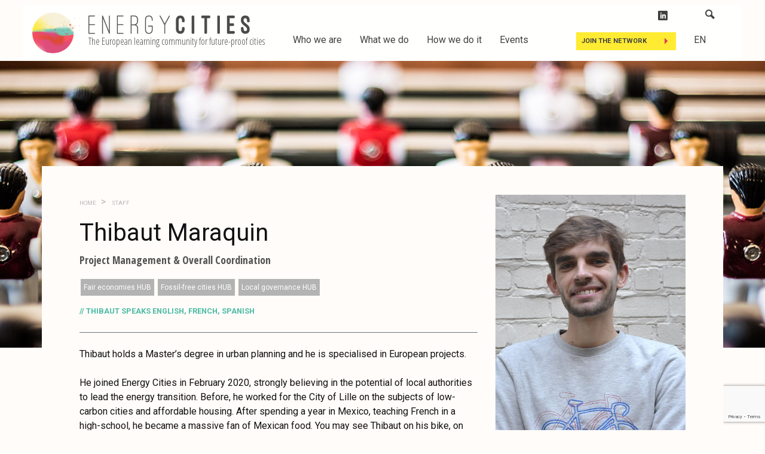

--- FILE ---
content_type: text/html; charset=utf-8
request_url: https://www.google.com/recaptcha/api2/anchor?ar=1&k=6LfDh9ErAAAAAGja4pWmlT9b4DtBb5x7nYlUd7ur&co=aHR0cHM6Ly9lbmVyZ3ktY2l0aWVzLmV1OjQ0Mw..&hl=en&v=PoyoqOPhxBO7pBk68S4YbpHZ&size=invisible&anchor-ms=20000&execute-ms=30000&cb=3bpsfnm00cj0
body_size: 49785
content:
<!DOCTYPE HTML><html dir="ltr" lang="en"><head><meta http-equiv="Content-Type" content="text/html; charset=UTF-8">
<meta http-equiv="X-UA-Compatible" content="IE=edge">
<title>reCAPTCHA</title>
<style type="text/css">
/* cyrillic-ext */
@font-face {
  font-family: 'Roboto';
  font-style: normal;
  font-weight: 400;
  font-stretch: 100%;
  src: url(//fonts.gstatic.com/s/roboto/v48/KFO7CnqEu92Fr1ME7kSn66aGLdTylUAMa3GUBHMdazTgWw.woff2) format('woff2');
  unicode-range: U+0460-052F, U+1C80-1C8A, U+20B4, U+2DE0-2DFF, U+A640-A69F, U+FE2E-FE2F;
}
/* cyrillic */
@font-face {
  font-family: 'Roboto';
  font-style: normal;
  font-weight: 400;
  font-stretch: 100%;
  src: url(//fonts.gstatic.com/s/roboto/v48/KFO7CnqEu92Fr1ME7kSn66aGLdTylUAMa3iUBHMdazTgWw.woff2) format('woff2');
  unicode-range: U+0301, U+0400-045F, U+0490-0491, U+04B0-04B1, U+2116;
}
/* greek-ext */
@font-face {
  font-family: 'Roboto';
  font-style: normal;
  font-weight: 400;
  font-stretch: 100%;
  src: url(//fonts.gstatic.com/s/roboto/v48/KFO7CnqEu92Fr1ME7kSn66aGLdTylUAMa3CUBHMdazTgWw.woff2) format('woff2');
  unicode-range: U+1F00-1FFF;
}
/* greek */
@font-face {
  font-family: 'Roboto';
  font-style: normal;
  font-weight: 400;
  font-stretch: 100%;
  src: url(//fonts.gstatic.com/s/roboto/v48/KFO7CnqEu92Fr1ME7kSn66aGLdTylUAMa3-UBHMdazTgWw.woff2) format('woff2');
  unicode-range: U+0370-0377, U+037A-037F, U+0384-038A, U+038C, U+038E-03A1, U+03A3-03FF;
}
/* math */
@font-face {
  font-family: 'Roboto';
  font-style: normal;
  font-weight: 400;
  font-stretch: 100%;
  src: url(//fonts.gstatic.com/s/roboto/v48/KFO7CnqEu92Fr1ME7kSn66aGLdTylUAMawCUBHMdazTgWw.woff2) format('woff2');
  unicode-range: U+0302-0303, U+0305, U+0307-0308, U+0310, U+0312, U+0315, U+031A, U+0326-0327, U+032C, U+032F-0330, U+0332-0333, U+0338, U+033A, U+0346, U+034D, U+0391-03A1, U+03A3-03A9, U+03B1-03C9, U+03D1, U+03D5-03D6, U+03F0-03F1, U+03F4-03F5, U+2016-2017, U+2034-2038, U+203C, U+2040, U+2043, U+2047, U+2050, U+2057, U+205F, U+2070-2071, U+2074-208E, U+2090-209C, U+20D0-20DC, U+20E1, U+20E5-20EF, U+2100-2112, U+2114-2115, U+2117-2121, U+2123-214F, U+2190, U+2192, U+2194-21AE, U+21B0-21E5, U+21F1-21F2, U+21F4-2211, U+2213-2214, U+2216-22FF, U+2308-230B, U+2310, U+2319, U+231C-2321, U+2336-237A, U+237C, U+2395, U+239B-23B7, U+23D0, U+23DC-23E1, U+2474-2475, U+25AF, U+25B3, U+25B7, U+25BD, U+25C1, U+25CA, U+25CC, U+25FB, U+266D-266F, U+27C0-27FF, U+2900-2AFF, U+2B0E-2B11, U+2B30-2B4C, U+2BFE, U+3030, U+FF5B, U+FF5D, U+1D400-1D7FF, U+1EE00-1EEFF;
}
/* symbols */
@font-face {
  font-family: 'Roboto';
  font-style: normal;
  font-weight: 400;
  font-stretch: 100%;
  src: url(//fonts.gstatic.com/s/roboto/v48/KFO7CnqEu92Fr1ME7kSn66aGLdTylUAMaxKUBHMdazTgWw.woff2) format('woff2');
  unicode-range: U+0001-000C, U+000E-001F, U+007F-009F, U+20DD-20E0, U+20E2-20E4, U+2150-218F, U+2190, U+2192, U+2194-2199, U+21AF, U+21E6-21F0, U+21F3, U+2218-2219, U+2299, U+22C4-22C6, U+2300-243F, U+2440-244A, U+2460-24FF, U+25A0-27BF, U+2800-28FF, U+2921-2922, U+2981, U+29BF, U+29EB, U+2B00-2BFF, U+4DC0-4DFF, U+FFF9-FFFB, U+10140-1018E, U+10190-1019C, U+101A0, U+101D0-101FD, U+102E0-102FB, U+10E60-10E7E, U+1D2C0-1D2D3, U+1D2E0-1D37F, U+1F000-1F0FF, U+1F100-1F1AD, U+1F1E6-1F1FF, U+1F30D-1F30F, U+1F315, U+1F31C, U+1F31E, U+1F320-1F32C, U+1F336, U+1F378, U+1F37D, U+1F382, U+1F393-1F39F, U+1F3A7-1F3A8, U+1F3AC-1F3AF, U+1F3C2, U+1F3C4-1F3C6, U+1F3CA-1F3CE, U+1F3D4-1F3E0, U+1F3ED, U+1F3F1-1F3F3, U+1F3F5-1F3F7, U+1F408, U+1F415, U+1F41F, U+1F426, U+1F43F, U+1F441-1F442, U+1F444, U+1F446-1F449, U+1F44C-1F44E, U+1F453, U+1F46A, U+1F47D, U+1F4A3, U+1F4B0, U+1F4B3, U+1F4B9, U+1F4BB, U+1F4BF, U+1F4C8-1F4CB, U+1F4D6, U+1F4DA, U+1F4DF, U+1F4E3-1F4E6, U+1F4EA-1F4ED, U+1F4F7, U+1F4F9-1F4FB, U+1F4FD-1F4FE, U+1F503, U+1F507-1F50B, U+1F50D, U+1F512-1F513, U+1F53E-1F54A, U+1F54F-1F5FA, U+1F610, U+1F650-1F67F, U+1F687, U+1F68D, U+1F691, U+1F694, U+1F698, U+1F6AD, U+1F6B2, U+1F6B9-1F6BA, U+1F6BC, U+1F6C6-1F6CF, U+1F6D3-1F6D7, U+1F6E0-1F6EA, U+1F6F0-1F6F3, U+1F6F7-1F6FC, U+1F700-1F7FF, U+1F800-1F80B, U+1F810-1F847, U+1F850-1F859, U+1F860-1F887, U+1F890-1F8AD, U+1F8B0-1F8BB, U+1F8C0-1F8C1, U+1F900-1F90B, U+1F93B, U+1F946, U+1F984, U+1F996, U+1F9E9, U+1FA00-1FA6F, U+1FA70-1FA7C, U+1FA80-1FA89, U+1FA8F-1FAC6, U+1FACE-1FADC, U+1FADF-1FAE9, U+1FAF0-1FAF8, U+1FB00-1FBFF;
}
/* vietnamese */
@font-face {
  font-family: 'Roboto';
  font-style: normal;
  font-weight: 400;
  font-stretch: 100%;
  src: url(//fonts.gstatic.com/s/roboto/v48/KFO7CnqEu92Fr1ME7kSn66aGLdTylUAMa3OUBHMdazTgWw.woff2) format('woff2');
  unicode-range: U+0102-0103, U+0110-0111, U+0128-0129, U+0168-0169, U+01A0-01A1, U+01AF-01B0, U+0300-0301, U+0303-0304, U+0308-0309, U+0323, U+0329, U+1EA0-1EF9, U+20AB;
}
/* latin-ext */
@font-face {
  font-family: 'Roboto';
  font-style: normal;
  font-weight: 400;
  font-stretch: 100%;
  src: url(//fonts.gstatic.com/s/roboto/v48/KFO7CnqEu92Fr1ME7kSn66aGLdTylUAMa3KUBHMdazTgWw.woff2) format('woff2');
  unicode-range: U+0100-02BA, U+02BD-02C5, U+02C7-02CC, U+02CE-02D7, U+02DD-02FF, U+0304, U+0308, U+0329, U+1D00-1DBF, U+1E00-1E9F, U+1EF2-1EFF, U+2020, U+20A0-20AB, U+20AD-20C0, U+2113, U+2C60-2C7F, U+A720-A7FF;
}
/* latin */
@font-face {
  font-family: 'Roboto';
  font-style: normal;
  font-weight: 400;
  font-stretch: 100%;
  src: url(//fonts.gstatic.com/s/roboto/v48/KFO7CnqEu92Fr1ME7kSn66aGLdTylUAMa3yUBHMdazQ.woff2) format('woff2');
  unicode-range: U+0000-00FF, U+0131, U+0152-0153, U+02BB-02BC, U+02C6, U+02DA, U+02DC, U+0304, U+0308, U+0329, U+2000-206F, U+20AC, U+2122, U+2191, U+2193, U+2212, U+2215, U+FEFF, U+FFFD;
}
/* cyrillic-ext */
@font-face {
  font-family: 'Roboto';
  font-style: normal;
  font-weight: 500;
  font-stretch: 100%;
  src: url(//fonts.gstatic.com/s/roboto/v48/KFO7CnqEu92Fr1ME7kSn66aGLdTylUAMa3GUBHMdazTgWw.woff2) format('woff2');
  unicode-range: U+0460-052F, U+1C80-1C8A, U+20B4, U+2DE0-2DFF, U+A640-A69F, U+FE2E-FE2F;
}
/* cyrillic */
@font-face {
  font-family: 'Roboto';
  font-style: normal;
  font-weight: 500;
  font-stretch: 100%;
  src: url(//fonts.gstatic.com/s/roboto/v48/KFO7CnqEu92Fr1ME7kSn66aGLdTylUAMa3iUBHMdazTgWw.woff2) format('woff2');
  unicode-range: U+0301, U+0400-045F, U+0490-0491, U+04B0-04B1, U+2116;
}
/* greek-ext */
@font-face {
  font-family: 'Roboto';
  font-style: normal;
  font-weight: 500;
  font-stretch: 100%;
  src: url(//fonts.gstatic.com/s/roboto/v48/KFO7CnqEu92Fr1ME7kSn66aGLdTylUAMa3CUBHMdazTgWw.woff2) format('woff2');
  unicode-range: U+1F00-1FFF;
}
/* greek */
@font-face {
  font-family: 'Roboto';
  font-style: normal;
  font-weight: 500;
  font-stretch: 100%;
  src: url(//fonts.gstatic.com/s/roboto/v48/KFO7CnqEu92Fr1ME7kSn66aGLdTylUAMa3-UBHMdazTgWw.woff2) format('woff2');
  unicode-range: U+0370-0377, U+037A-037F, U+0384-038A, U+038C, U+038E-03A1, U+03A3-03FF;
}
/* math */
@font-face {
  font-family: 'Roboto';
  font-style: normal;
  font-weight: 500;
  font-stretch: 100%;
  src: url(//fonts.gstatic.com/s/roboto/v48/KFO7CnqEu92Fr1ME7kSn66aGLdTylUAMawCUBHMdazTgWw.woff2) format('woff2');
  unicode-range: U+0302-0303, U+0305, U+0307-0308, U+0310, U+0312, U+0315, U+031A, U+0326-0327, U+032C, U+032F-0330, U+0332-0333, U+0338, U+033A, U+0346, U+034D, U+0391-03A1, U+03A3-03A9, U+03B1-03C9, U+03D1, U+03D5-03D6, U+03F0-03F1, U+03F4-03F5, U+2016-2017, U+2034-2038, U+203C, U+2040, U+2043, U+2047, U+2050, U+2057, U+205F, U+2070-2071, U+2074-208E, U+2090-209C, U+20D0-20DC, U+20E1, U+20E5-20EF, U+2100-2112, U+2114-2115, U+2117-2121, U+2123-214F, U+2190, U+2192, U+2194-21AE, U+21B0-21E5, U+21F1-21F2, U+21F4-2211, U+2213-2214, U+2216-22FF, U+2308-230B, U+2310, U+2319, U+231C-2321, U+2336-237A, U+237C, U+2395, U+239B-23B7, U+23D0, U+23DC-23E1, U+2474-2475, U+25AF, U+25B3, U+25B7, U+25BD, U+25C1, U+25CA, U+25CC, U+25FB, U+266D-266F, U+27C0-27FF, U+2900-2AFF, U+2B0E-2B11, U+2B30-2B4C, U+2BFE, U+3030, U+FF5B, U+FF5D, U+1D400-1D7FF, U+1EE00-1EEFF;
}
/* symbols */
@font-face {
  font-family: 'Roboto';
  font-style: normal;
  font-weight: 500;
  font-stretch: 100%;
  src: url(//fonts.gstatic.com/s/roboto/v48/KFO7CnqEu92Fr1ME7kSn66aGLdTylUAMaxKUBHMdazTgWw.woff2) format('woff2');
  unicode-range: U+0001-000C, U+000E-001F, U+007F-009F, U+20DD-20E0, U+20E2-20E4, U+2150-218F, U+2190, U+2192, U+2194-2199, U+21AF, U+21E6-21F0, U+21F3, U+2218-2219, U+2299, U+22C4-22C6, U+2300-243F, U+2440-244A, U+2460-24FF, U+25A0-27BF, U+2800-28FF, U+2921-2922, U+2981, U+29BF, U+29EB, U+2B00-2BFF, U+4DC0-4DFF, U+FFF9-FFFB, U+10140-1018E, U+10190-1019C, U+101A0, U+101D0-101FD, U+102E0-102FB, U+10E60-10E7E, U+1D2C0-1D2D3, U+1D2E0-1D37F, U+1F000-1F0FF, U+1F100-1F1AD, U+1F1E6-1F1FF, U+1F30D-1F30F, U+1F315, U+1F31C, U+1F31E, U+1F320-1F32C, U+1F336, U+1F378, U+1F37D, U+1F382, U+1F393-1F39F, U+1F3A7-1F3A8, U+1F3AC-1F3AF, U+1F3C2, U+1F3C4-1F3C6, U+1F3CA-1F3CE, U+1F3D4-1F3E0, U+1F3ED, U+1F3F1-1F3F3, U+1F3F5-1F3F7, U+1F408, U+1F415, U+1F41F, U+1F426, U+1F43F, U+1F441-1F442, U+1F444, U+1F446-1F449, U+1F44C-1F44E, U+1F453, U+1F46A, U+1F47D, U+1F4A3, U+1F4B0, U+1F4B3, U+1F4B9, U+1F4BB, U+1F4BF, U+1F4C8-1F4CB, U+1F4D6, U+1F4DA, U+1F4DF, U+1F4E3-1F4E6, U+1F4EA-1F4ED, U+1F4F7, U+1F4F9-1F4FB, U+1F4FD-1F4FE, U+1F503, U+1F507-1F50B, U+1F50D, U+1F512-1F513, U+1F53E-1F54A, U+1F54F-1F5FA, U+1F610, U+1F650-1F67F, U+1F687, U+1F68D, U+1F691, U+1F694, U+1F698, U+1F6AD, U+1F6B2, U+1F6B9-1F6BA, U+1F6BC, U+1F6C6-1F6CF, U+1F6D3-1F6D7, U+1F6E0-1F6EA, U+1F6F0-1F6F3, U+1F6F7-1F6FC, U+1F700-1F7FF, U+1F800-1F80B, U+1F810-1F847, U+1F850-1F859, U+1F860-1F887, U+1F890-1F8AD, U+1F8B0-1F8BB, U+1F8C0-1F8C1, U+1F900-1F90B, U+1F93B, U+1F946, U+1F984, U+1F996, U+1F9E9, U+1FA00-1FA6F, U+1FA70-1FA7C, U+1FA80-1FA89, U+1FA8F-1FAC6, U+1FACE-1FADC, U+1FADF-1FAE9, U+1FAF0-1FAF8, U+1FB00-1FBFF;
}
/* vietnamese */
@font-face {
  font-family: 'Roboto';
  font-style: normal;
  font-weight: 500;
  font-stretch: 100%;
  src: url(//fonts.gstatic.com/s/roboto/v48/KFO7CnqEu92Fr1ME7kSn66aGLdTylUAMa3OUBHMdazTgWw.woff2) format('woff2');
  unicode-range: U+0102-0103, U+0110-0111, U+0128-0129, U+0168-0169, U+01A0-01A1, U+01AF-01B0, U+0300-0301, U+0303-0304, U+0308-0309, U+0323, U+0329, U+1EA0-1EF9, U+20AB;
}
/* latin-ext */
@font-face {
  font-family: 'Roboto';
  font-style: normal;
  font-weight: 500;
  font-stretch: 100%;
  src: url(//fonts.gstatic.com/s/roboto/v48/KFO7CnqEu92Fr1ME7kSn66aGLdTylUAMa3KUBHMdazTgWw.woff2) format('woff2');
  unicode-range: U+0100-02BA, U+02BD-02C5, U+02C7-02CC, U+02CE-02D7, U+02DD-02FF, U+0304, U+0308, U+0329, U+1D00-1DBF, U+1E00-1E9F, U+1EF2-1EFF, U+2020, U+20A0-20AB, U+20AD-20C0, U+2113, U+2C60-2C7F, U+A720-A7FF;
}
/* latin */
@font-face {
  font-family: 'Roboto';
  font-style: normal;
  font-weight: 500;
  font-stretch: 100%;
  src: url(//fonts.gstatic.com/s/roboto/v48/KFO7CnqEu92Fr1ME7kSn66aGLdTylUAMa3yUBHMdazQ.woff2) format('woff2');
  unicode-range: U+0000-00FF, U+0131, U+0152-0153, U+02BB-02BC, U+02C6, U+02DA, U+02DC, U+0304, U+0308, U+0329, U+2000-206F, U+20AC, U+2122, U+2191, U+2193, U+2212, U+2215, U+FEFF, U+FFFD;
}
/* cyrillic-ext */
@font-face {
  font-family: 'Roboto';
  font-style: normal;
  font-weight: 900;
  font-stretch: 100%;
  src: url(//fonts.gstatic.com/s/roboto/v48/KFO7CnqEu92Fr1ME7kSn66aGLdTylUAMa3GUBHMdazTgWw.woff2) format('woff2');
  unicode-range: U+0460-052F, U+1C80-1C8A, U+20B4, U+2DE0-2DFF, U+A640-A69F, U+FE2E-FE2F;
}
/* cyrillic */
@font-face {
  font-family: 'Roboto';
  font-style: normal;
  font-weight: 900;
  font-stretch: 100%;
  src: url(//fonts.gstatic.com/s/roboto/v48/KFO7CnqEu92Fr1ME7kSn66aGLdTylUAMa3iUBHMdazTgWw.woff2) format('woff2');
  unicode-range: U+0301, U+0400-045F, U+0490-0491, U+04B0-04B1, U+2116;
}
/* greek-ext */
@font-face {
  font-family: 'Roboto';
  font-style: normal;
  font-weight: 900;
  font-stretch: 100%;
  src: url(//fonts.gstatic.com/s/roboto/v48/KFO7CnqEu92Fr1ME7kSn66aGLdTylUAMa3CUBHMdazTgWw.woff2) format('woff2');
  unicode-range: U+1F00-1FFF;
}
/* greek */
@font-face {
  font-family: 'Roboto';
  font-style: normal;
  font-weight: 900;
  font-stretch: 100%;
  src: url(//fonts.gstatic.com/s/roboto/v48/KFO7CnqEu92Fr1ME7kSn66aGLdTylUAMa3-UBHMdazTgWw.woff2) format('woff2');
  unicode-range: U+0370-0377, U+037A-037F, U+0384-038A, U+038C, U+038E-03A1, U+03A3-03FF;
}
/* math */
@font-face {
  font-family: 'Roboto';
  font-style: normal;
  font-weight: 900;
  font-stretch: 100%;
  src: url(//fonts.gstatic.com/s/roboto/v48/KFO7CnqEu92Fr1ME7kSn66aGLdTylUAMawCUBHMdazTgWw.woff2) format('woff2');
  unicode-range: U+0302-0303, U+0305, U+0307-0308, U+0310, U+0312, U+0315, U+031A, U+0326-0327, U+032C, U+032F-0330, U+0332-0333, U+0338, U+033A, U+0346, U+034D, U+0391-03A1, U+03A3-03A9, U+03B1-03C9, U+03D1, U+03D5-03D6, U+03F0-03F1, U+03F4-03F5, U+2016-2017, U+2034-2038, U+203C, U+2040, U+2043, U+2047, U+2050, U+2057, U+205F, U+2070-2071, U+2074-208E, U+2090-209C, U+20D0-20DC, U+20E1, U+20E5-20EF, U+2100-2112, U+2114-2115, U+2117-2121, U+2123-214F, U+2190, U+2192, U+2194-21AE, U+21B0-21E5, U+21F1-21F2, U+21F4-2211, U+2213-2214, U+2216-22FF, U+2308-230B, U+2310, U+2319, U+231C-2321, U+2336-237A, U+237C, U+2395, U+239B-23B7, U+23D0, U+23DC-23E1, U+2474-2475, U+25AF, U+25B3, U+25B7, U+25BD, U+25C1, U+25CA, U+25CC, U+25FB, U+266D-266F, U+27C0-27FF, U+2900-2AFF, U+2B0E-2B11, U+2B30-2B4C, U+2BFE, U+3030, U+FF5B, U+FF5D, U+1D400-1D7FF, U+1EE00-1EEFF;
}
/* symbols */
@font-face {
  font-family: 'Roboto';
  font-style: normal;
  font-weight: 900;
  font-stretch: 100%;
  src: url(//fonts.gstatic.com/s/roboto/v48/KFO7CnqEu92Fr1ME7kSn66aGLdTylUAMaxKUBHMdazTgWw.woff2) format('woff2');
  unicode-range: U+0001-000C, U+000E-001F, U+007F-009F, U+20DD-20E0, U+20E2-20E4, U+2150-218F, U+2190, U+2192, U+2194-2199, U+21AF, U+21E6-21F0, U+21F3, U+2218-2219, U+2299, U+22C4-22C6, U+2300-243F, U+2440-244A, U+2460-24FF, U+25A0-27BF, U+2800-28FF, U+2921-2922, U+2981, U+29BF, U+29EB, U+2B00-2BFF, U+4DC0-4DFF, U+FFF9-FFFB, U+10140-1018E, U+10190-1019C, U+101A0, U+101D0-101FD, U+102E0-102FB, U+10E60-10E7E, U+1D2C0-1D2D3, U+1D2E0-1D37F, U+1F000-1F0FF, U+1F100-1F1AD, U+1F1E6-1F1FF, U+1F30D-1F30F, U+1F315, U+1F31C, U+1F31E, U+1F320-1F32C, U+1F336, U+1F378, U+1F37D, U+1F382, U+1F393-1F39F, U+1F3A7-1F3A8, U+1F3AC-1F3AF, U+1F3C2, U+1F3C4-1F3C6, U+1F3CA-1F3CE, U+1F3D4-1F3E0, U+1F3ED, U+1F3F1-1F3F3, U+1F3F5-1F3F7, U+1F408, U+1F415, U+1F41F, U+1F426, U+1F43F, U+1F441-1F442, U+1F444, U+1F446-1F449, U+1F44C-1F44E, U+1F453, U+1F46A, U+1F47D, U+1F4A3, U+1F4B0, U+1F4B3, U+1F4B9, U+1F4BB, U+1F4BF, U+1F4C8-1F4CB, U+1F4D6, U+1F4DA, U+1F4DF, U+1F4E3-1F4E6, U+1F4EA-1F4ED, U+1F4F7, U+1F4F9-1F4FB, U+1F4FD-1F4FE, U+1F503, U+1F507-1F50B, U+1F50D, U+1F512-1F513, U+1F53E-1F54A, U+1F54F-1F5FA, U+1F610, U+1F650-1F67F, U+1F687, U+1F68D, U+1F691, U+1F694, U+1F698, U+1F6AD, U+1F6B2, U+1F6B9-1F6BA, U+1F6BC, U+1F6C6-1F6CF, U+1F6D3-1F6D7, U+1F6E0-1F6EA, U+1F6F0-1F6F3, U+1F6F7-1F6FC, U+1F700-1F7FF, U+1F800-1F80B, U+1F810-1F847, U+1F850-1F859, U+1F860-1F887, U+1F890-1F8AD, U+1F8B0-1F8BB, U+1F8C0-1F8C1, U+1F900-1F90B, U+1F93B, U+1F946, U+1F984, U+1F996, U+1F9E9, U+1FA00-1FA6F, U+1FA70-1FA7C, U+1FA80-1FA89, U+1FA8F-1FAC6, U+1FACE-1FADC, U+1FADF-1FAE9, U+1FAF0-1FAF8, U+1FB00-1FBFF;
}
/* vietnamese */
@font-face {
  font-family: 'Roboto';
  font-style: normal;
  font-weight: 900;
  font-stretch: 100%;
  src: url(//fonts.gstatic.com/s/roboto/v48/KFO7CnqEu92Fr1ME7kSn66aGLdTylUAMa3OUBHMdazTgWw.woff2) format('woff2');
  unicode-range: U+0102-0103, U+0110-0111, U+0128-0129, U+0168-0169, U+01A0-01A1, U+01AF-01B0, U+0300-0301, U+0303-0304, U+0308-0309, U+0323, U+0329, U+1EA0-1EF9, U+20AB;
}
/* latin-ext */
@font-face {
  font-family: 'Roboto';
  font-style: normal;
  font-weight: 900;
  font-stretch: 100%;
  src: url(//fonts.gstatic.com/s/roboto/v48/KFO7CnqEu92Fr1ME7kSn66aGLdTylUAMa3KUBHMdazTgWw.woff2) format('woff2');
  unicode-range: U+0100-02BA, U+02BD-02C5, U+02C7-02CC, U+02CE-02D7, U+02DD-02FF, U+0304, U+0308, U+0329, U+1D00-1DBF, U+1E00-1E9F, U+1EF2-1EFF, U+2020, U+20A0-20AB, U+20AD-20C0, U+2113, U+2C60-2C7F, U+A720-A7FF;
}
/* latin */
@font-face {
  font-family: 'Roboto';
  font-style: normal;
  font-weight: 900;
  font-stretch: 100%;
  src: url(//fonts.gstatic.com/s/roboto/v48/KFO7CnqEu92Fr1ME7kSn66aGLdTylUAMa3yUBHMdazQ.woff2) format('woff2');
  unicode-range: U+0000-00FF, U+0131, U+0152-0153, U+02BB-02BC, U+02C6, U+02DA, U+02DC, U+0304, U+0308, U+0329, U+2000-206F, U+20AC, U+2122, U+2191, U+2193, U+2212, U+2215, U+FEFF, U+FFFD;
}

</style>
<link rel="stylesheet" type="text/css" href="https://www.gstatic.com/recaptcha/releases/PoyoqOPhxBO7pBk68S4YbpHZ/styles__ltr.css">
<script nonce="ogRCz4IVYEx0NnPY6W_7Mw" type="text/javascript">window['__recaptcha_api'] = 'https://www.google.com/recaptcha/api2/';</script>
<script type="text/javascript" src="https://www.gstatic.com/recaptcha/releases/PoyoqOPhxBO7pBk68S4YbpHZ/recaptcha__en.js" nonce="ogRCz4IVYEx0NnPY6W_7Mw">
      
    </script></head>
<body><div id="rc-anchor-alert" class="rc-anchor-alert"></div>
<input type="hidden" id="recaptcha-token" value="[base64]">
<script type="text/javascript" nonce="ogRCz4IVYEx0NnPY6W_7Mw">
      recaptcha.anchor.Main.init("[\x22ainput\x22,[\x22bgdata\x22,\x22\x22,\[base64]/[base64]/[base64]/[base64]/[base64]/[base64]/[base64]/[base64]/[base64]/[base64]\\u003d\x22,\[base64]\\u003d\x22,\[base64]/Cq8Kxw4MkwqnCpMKZDnMXwqZTXQV7wr1mIMOOwpVpasOawq7Cu11mwr/[base64]/w5kfw5HCkSNPFhvCmMO2w5xRX8KLw6TDlMKGw7LChhoOwrZ4ShclXHouw5BqwplXw75GNsKmK8O4w6zDr0ZZKcODw5XDi8O3HE9Jw43CnXrDskXDlCXCp8KfXSJdNcOrWsOzw4hyw5bCmXjCscOcw6rCnMO1w4MQc01Eb8OHZhnCjcOrJxw5w7UnwoXDtcOXw4/CqcOHwpHCnzdlw6HCmcKXwoxSwoDDghh4wrbDnMK1w4Bvwr8OAcK3N8OWw6HDr2pkTRB5wo7DksKewrPCrF3DsUfDpyTCulHCmxjDjEcYwrYqSCHCpcK/w4LClMKuwqdiAT3Cr8KKw4/DtX9BOsKCw6bCryBQwrJMGVwhwro6KFTDrmM9w5I2MlxEwrnChVQXwpxbHcKRZQTDrV3Cj8ONw7HDrcKBa8K9wrUEwqHCs8Kkwo1mJcOWwr7CmMKZIsKgZRPDtMOYHw/DpHJ/P8K2wrPChcOMRMKldcKSwq3Cg1/Drx7DuATCqQvCp8OHPD8Ow5Viw4rDosKiK0nDjmHCnQM+w7nCusKaMsKHwpMmw5djwoLCq8OCScOgK3jCjMKUw6PDsx/[base64]/CmMOIccK2T2XDnFhsw6VmQsOFw48Jw7EDLMOKLw3Ds8KAScKvw5HDosKMeUc0JsKxwrDDsGxEw5LCqkPCmMKsCsOqIjvDsjPDgw7ChcOOCiHDjSA7wrJNN14LK8O/[base64]/DpsOzGsOwwoXCixzCmyB1ZMK4CHxNC8Oyw4l/[base64]/EgvCnMObYMOHF8OmLMK9HMK8wr4hwpNhcCUmakIuwobDjkLDiDhawqTCqMOTcyIHGS3DmcKIWSVqMsO5CBDCqsOHOwQMwp5Lwo3ChcOYamzCnCPDvsKdwq3Cm8KgORHCh0rDrmHCusOmG1nDkhgGP0rCgB4Xw6/[base64]/wrMQUGTDiMOTwojCunIJQMKPFMKbRsODRGgoO8KVEsK1wrgPw6DCoRFbHinDoAIoJsOfKVVvASUCJ0cuKTTCo2fDpmTDsAQvwoUmw4VdfsKCFXo9DsKxw57CtsO/w7rCm0Fcw5IxU8K3VMOiQH/ClX5nw55ofFTCpw7CtcOkw5zCrXBPYxfDsRVnUcO9wr59MRFbe0hmc054G0zCuVnCqMKiJCLDpjTDrSLDqR7DshnDqyrCgR/DucOWJsKwNWvCqcOmbUUpHjJhVhbCs1gbfyZEb8Kvw7fDr8Ojd8OmWsOiCMK/ZwYBV2Fbw6HCvcOWEmlIw7LDkXfCjsOhw4PDtm7Comwjw4tdwrQgdMKcwojDnCsywrDDhTnCh8OEL8Kzw6w9HsOqTBJbV8Kmw7RTw6jDgRHDtsOnw6XDo8Khwqslw7/ClnXDisKaNMO2w4LDksOqw4fCnCnCgQQ6Xk7Cqwgew6kOw6bCrj3DiMK3w5/DrCBeMsKBw5fDuMKpAcO6wr8vw5TDt8OtwqrDi8OfwrDDkcOALDkJbBQ6w5tIA8OPKMK/ewRlXTpZw5bDsMO4woJXwpbDmxoLwpo4wqLCiC7ChlFfwoHDmlPCh8KhVB9AfB/[base64]/Ct8O+wqXCsMKlD3LCv3HDocOOI8KpwrE4BnfDrgzDu3I5bMOwwq1EW8K4OgjCgVrDvxlWw69DLBHClsKewrwtwr7DiELDlWxiNAFcBcOuWHU1w6B8ccO2w4p/wrV7fTkGw7IGw6XDh8OmOcKAwrXCgSXDlxgfTl7DocKAMClLw7PCnzvCkMKhwqsXbR/Cl8O0FEHCmsO4Pl4yccKRU8ORw6xwaXnDhsOXw67DswXCvsOVR8KVN8KcfsO7IwwNFcKvwoTDolJtwq0OGG7Dnz/DnRPDv8OYIQkSw4PDrMOewpLCgcOjw78Sw6kwwoMvw4t2wq0Yw5jCjsKNw6d3w4U8cVfDiMKNwqMiw7BMwqRsL8O2MMK/w7/Cp8O+w642J27DjcOww5PCgVfDlsKbw4LCpcOUwoUAV8OLR8KEUsO9GMKPwoIxYsOwLRhCw7TDjgstw6tvw5HDvkXDhMOrXcO0FmTDscOaw5jClg8DwqpkLCA4w5wQYcK/[base64]/DsQVlwrIrwpcSbE0Pw6DDlcO0UUjCpQfDtMORXMK3CsOWYxRZLcKAw4jCnMO0wqV4c8ODw5JDL2oWbBPCiMKpwrQ/w7IuHMOswrcDFRkDBzrDpBdqwoHCncKRw5XCqGZcw54HYxbDk8KjG0NowpfDqMKBEwRgMm7Dn8OIw4Ekw4XDlcKkBlVGwpticMOCVMKCbC/DhQgxw5pyw7fDucK+F8OcfQIJw7vCjFlowrvDhMOiwpbDpEU0fxHCqMKew4okIH5XM8KhSQY9w5ZKw588Ak/DjMOFL8OBwr9bw5NSwpkRw7dGw490w4/DpArCiT5xQ8OsPz1rRcOIGsK5UzbChDEpAEFAfyozD8O0wr1mw5NAwr3Dk8O5cMKbAcOaw7zCq8O/UXHDiMKQw4XDijYqwoZYw6bCtcK+OcO0AMODb1JkwqtoSsOnEWg4wrHDtEDDs1h9w6ljMjjDtsKCOGs9Px7Dn8ORwrQmM8Krwo/[base64]/CisOELMOuwpPDmgrDiWbCviDChcKYJ2Qwwqx2Rngbw6TDvWlDOTnCncOBO8OTJGnDnsO3VMO/fMKgUVfDkgTCosObQXczasOYNMOHw6jDnEPDu3czwqTDj8OHUcOUw7/[base64]/CosK9wpADwqBqwrjClcKpw5nDmEUXciJaw6pYCVomQyPDicKbwplTQUVmfHUhwo/DlmzDhGbCnB7DvDvCvcK3H2kNw5vDiF4Gw5XCnsKbURfDq8KQKsKVwqdBf8KawrZlNxTDrl/Dn1rDoF0dwp1Rw7k5ccKKw7gNwrpZIl96wrbCsCvDoGUrw75JSSjCo8K9RwAqw6IkdsOUbMOiw57Dh8KDch5qwrUkw74uK8OLwpEoAMKfwphadsOLw453TcOxw589BcKtVMOSFMK/SMOVTcKwYjfCpsOswrwWwrPCq2DCum/DgMKKwrc7Q0khFVHCsMOKwqDDsl/CkcKDccODBHReGcKMw5l4Q8OKwoMXasONwrd5RMOBDMO8w6IbA8K0WsOhwrnCvi1rwok6DELDlxbCvcK7wp3DtFI+BDPDn8Ogwrktw5LCp8OIw7bDuVzChBQoAmojG8OlwpJ0Z8Kcw6TChsKaOcKXEsKlwo44wo/[base64]/wpxZwprDk8OswpzDsT3DhMO+GcO2wrnCsQERFXcaTQLCs8KBw5pgw5B6w7IgNsKAf8Kuwq7Cu1bCpVkfwq9eKzjCusK6wq8ZK2ZJOcOWwqZJI8KEbHF5wqMUwrlfWCjClMOvwpzCv8OeE19pw7rDo8OdwpnCugTCj1rDm3vDosOvw7Rawr8iw6/Dm0vCpSofw6whZA/Ci8KsBzDCo8KbKiPDrMOoXMKmCk/DqMKGwqLCphMBcMOfw5jCoFwuw51ew7vDvSU/[base64]/CvsOvZMOKRA3CrsOxwrHDoMKMw7spw63Ck8OPwpvCvjY8wrB2LSnDvcKfw5bDrMKHTzVbIHozw6ohZMOJwqV6DcOrworDrsOnwqPDrsKXw75Tw5jDtMOQwrhowqlwwqHCkRImC8K8J20ywrvDvMOmwo5XwoBxw7zDp3osScKiUsO+EF0sJ21yGHgQRS/CjQPCoALCi8KUw6QnwofCisKkRmscfQVrwpZsfcO8wqzDsMOYwr92YMOXw48vf8O5wo0Ac8OfGWrCgMKtfD3CscOGP0IhHMOow7loUTZoKlzCgsOqRm4zLz3CrxU3w57DtgRWwqPDmhfDgTwBw4LCgsOkWkHCmcOwbsKpw690QsONwoB5w6xFwqPCl8OAwqcmYC/DvcOAFm46wojCsldcOsOPCTzDgk0NX0zDv8KwcFvCs8Kfw49rwqnDpMKsd8O4dA3DrcOWBFRCOlE9BMOKGlcLw45iK8OVw6PCr3hFNmDClSTCpR4uXcO3wqENKhc1Z0TDlsKHw6IDd8KJU8OKOCp0w4kLwpbClQ7DusKcw7zDo8Kdw5fDpzwZwqjCmXA2wp/DjcO1XcKGw7bCjMKHWG7Dr8KHU8KvBcOew4lnNsKxNUTCvsOdVmLDgcOkwqnDtcOZLsO6w6/Dil/DhsOzWMKlwrAAAC3DkMONNcOhwqNewqhgw6ZoFMOoYTBnw4ltw4krTcKMw4DDsDUMWsOVGS5Lwr7Dh8O8wrUnwr03w7w7wp/[base64]/DucK8aDYlQsOLfGlOw5/[base64]/Chw9Lwqs2DMOdw45yN8OiVcKFFcO4wpVqKArDuMKUwpFMEcO3wrlvwpTCkT11w6HDgzkYf2UEMiTClcO9w4l3wr3DjsO5w69kwoPDjk4ow6EiZ8KPT8OyY8KowoDCssKlVwLCsUFKwqw9w7xLwroOw5d1DcOtw6/DlwIUGMOJB0LDrcOTIXHDmBhWPXPCrR7Di1fCrcODwo5iw7d0HjbCqSAow7/[base64]/DgsKUwrLCtyvCiMOpw6QQw6fDiHnDv3hWcTcgFDbCvcKZwockJcOVwoJxwogywpgJU8Kyw6HDmMOLMjxpAcOwwppTw7zCjSZlKMOSVz7CrsO4McKPcMOSw4sLw6hsQMKfH8KaDMOHw6/DlsK1wo3CrsKwPSnCoMOFwrcBw4bDh3Bnwpthw6jDuz0fw47Cv1pbw5/[base64]/DgzHCkSYLwrzCocKsJF8Bw5Ugw4jDhMOGwps/[base64]/DiwPCisOcw7DCiMKvw6fCoU3CscOLwqcObMKzfsK4UHQzw5BDw5Y5cmM/IsOORAHDlRjCgMOXaCfCoTHDtWQkN8Oowp/DmMKEw5Jxwr8Zw5R1AsOebsOHWcO8wrIkYsKWwqU2KiPCpcKYN8Kmw7TCo8KfK8K2GX7Ct2ARw5VodGTCrBQRHMKDwq/[base64]/[base64]/CqMKPwpHCksKGw4sEKsK7wrVfwrTCgsKjOG9Sw4bDnMKrw7jCvsKeGsKhw5M+EFZew6odwop6AFIjwr8aUcOQwq0UVkDDgEV6EWPCvMKGw4/DmMORw4xHFGDCvRTClQDDksOFFwPCtSzCm8KYw7JqwqjDosKKd8K+wrsnQFVYwrXCjMKeQEA6OMKefMKuPETCh8KHwocgLMKhEHQEw5zCmMOed8OFw7TDgEvDuFsIRHcNW17DicKxwr/Cs1xAW8OgGsOjw7HDosOLccObw7Y7A8O+wrQ4wqFIwrbCvcO5J8Kxwo/DpMK6OMOCwpXDpcOnw5nDqGPDvSpow5FlLMKNwrXCh8KQfsKcw7TDvsOhKw9jw7nDrsOWVMKacsKPw68vWcOvQcKWw6Zhc8OIQjcCwoHCpMKeVwF+VcOwwqjDujkNZBDCpsKIRcOATiw8AGLDnsO1MTxHRUAxF8K2VVzDgsORd8KeMcO4wr3ChsOdcz/Cokhkw5DDjsO+w6jCnsOaRBLCrV7DksOMwoMXbUHCqMO+w7XCj8K3BcKQw5cLTn7CrGVcUiXCg8O/TBfDpHzCjwwBw6MuQ33CtQkjw7jCqVQfwpTClcKmw4PCghfCg8KtwpJfwqPDssOZw6I8w5BuwpTDnBrCt8OfI0c7YsKQHis0HMKQwr3CucOZw7TCrMKzwp7CocOlfT3DicOBwqfCpsO4N2pww5M8KlUBGcOwIcOiWMKcwqtKw5ljHhwkw4bDnl19wpAwwq/[base64]/[base64]/[base64]/w6PCpsKQw5nDlgNsYMOrfVYIcFzDgVwawpnDn1HDshHDmMKhwqQxw58gEMOFSsOMXsO7w5RfaTjDq8KAw719fcO4fz7CusKlwqTDv8OwUBPCuhkfb8K8w6HDg17CpSzDmRDChMK4GMOIw79DIMOWVg8ZPsOSw67DuMKIwoBIbH7DgMKzwq3CvHzDlwbDjVpkZ8O/ScOowpXCtsOXwq7DgC3Dq8KWdcKPJn7DlsK3wqNsR1/Dvh/DicK0ZxdUw5BWw7t9wolJw6LClcKufMOlw4PCosO9STBvwrwqw5MwQcOwBVpLwp4Pwr3CkcKKUCNWJcOJwqjDtMOewqbCkE0CCsO0I8K5czkvSEnCjm0iw5DDhsKswr/CnsK/wpHDkMKewo1owrLDhgVxwoEIBkV5A8KCwpbDkSrDnF7Cnzxhw7fCh8OCDkXCqHU5KArCmFXDpGwqwpZ/w6LDhMKKw4HDuwnDmcKEwq/ClcOxw5lsMMOyGMOwDxtpclo8RsK3w6VuwppwwqYgw7p1w4lJw68Nw53DncOADQUTwppyTy3DlMK9RMKnw5nCsMKMP8OKMwXCmibDiMKQVAfCksKQwrnCt8OhT8KDcsOREsKpSD7Di8KqF00bwrxxC8Omw5IRwprDs8KDFwZ7wqdicMO/ZMKzMwnDjnbDucKoJsOZVsOUVMKcEnhNw7d3woogw715b8OAw7TCkW3DvMOLw4HCs8Osw77Cs8Kgw7vCr8OYw5/DnRArfmRKW8KMwrs4QkbCqBDDoRTCncKzDcKEw7I+ccKFOsKCdcK2SGFOBcOzDndYPRzChwfDgyV1AcOKw4bDkcO6w4M+EVbDjnw2wozCgAzClXxcwqbCnMKuCCDDn2PCt8O7bEPDvG7Cr8ONNsOUScKWw7nDv8Oawr9rw7HCpcOxSyLCkRjCrWnCj29Ew5/DlGIgYlUPLMOhacOuw5vDlsOVQ8OTw4wDLsOTw6LCg8KEwpjCgcKbw53CghfCujjCjhNZAlrDvTXCugjDv8OiCcOwIFVlKCzCqcOGOy7DrsO4wqHCj8KmPQ9uwpnDpg/DscK5w4Znw5oHE8KSP8OkV8KZOyXDskXCo8OoFGxhwq1ZwrZzw5/DhgkkSGUaMcOSwrJoSizCo8KefsKeM8KOw5FNw4/[base64]/ClcKyZcKPJsOPwppuNcOwDzRtSsKow5XCj8KXw6tHwoYUZlrCh3vDuMOVwrDDvcKjEBFmXDoBDBbDtUnClG/[base64]/wqjCnMOSwpPDhMK6O8ObbDHDl8Oewq/CiXJLwow8Y8KHw7lbXsOUPXrDqlLCsA4iCMKdXXzDuMKswp7CuyrDsw7DucKwY0l/wpXCkgjCgVnCkhJdAMKzXMOTCUHDlcKGwoHCoMKKdxTCuUU1GMOXN8O6wopgw5zDgMObdsKXwrHCjCPCkCrCuFYRd8KOW3Qow7/DnyRnVsO1wrjCoyHDgyYVw7B8w6cXIXfChHbDkXfCuQHDr3bDrBHDt8OrwpQ1wrVVw5jCgz5cw6d7w6bCvEHCoMOHwo7Dg8OuesOXwppjCAZrwo7Cn8OEw7EOw5XDtsKzQSvCpCzDr0rCoMOROcOAwoxNw4pZwqJRw7odw4k/wqTDucKwVcOKwo/DnsKUVsKyDcKDDMKEF8OTwpfCjm4yw54swpEKwp3DkT7Dj0LCnizDpF/DnwzCphQdVW4kwrbCmkzDscKDDmkcAEfDgcKVTD/[base64]/wpTChsOnw61/wrPDg8K2wocswp/Di2PCqShEwrkawohVw4TDqzYeb8KJw7PDksOOYVFJYsKcw7Vlw7jCv3o2wpDDhsOxwp7CuMKXwoDDocKbTsKhwoRnwqs6woVww6DCuyxPw4LDvhzDuEHCozAMNsKBwqNpw41QFsOgwrbCpcKoQQLCihkCSQPCmsOdOMKUwpjDtzjDlFocSMO8w5BBw6kJLiYgwo/Do8KAfcO2asKdwrp2wrnDl2nDo8KgBgrCpArCpsOBwqYyPRbDjBFBwqUOw60cNEXCs8ORw7N6c0/Cn8KkEjbDt2otwpTCrhbCqEjDqzUnw7rDtwjCvQRzFkVLw5LClH3CvcKTdyhjZcORD3bCg8O8w7fDihLCmcKkc0RTwqhuwpJKTw7CginDu8Onw4UJw4jChDvDsAdnwr3DsxttD2QiwqYDwojDssONw5Q0w4VkWMOWaF1cJyp8RnDCv8KNw5dMwpQ/w7nChcOLHMKRWcKoLF3CpVfDiMOtTwMfIz91wqFTRj3DmMKtAMKowo/DnQnCisKrwqLCksKVwprDin3CnsKybw/DgcOcw77Cs8Kcwq/CvcOdACXCuHDDssO6w4PCssO9YcKSwoPDvlg4e0EhW8OoVFJ9FcOTCsO2FmVmwpLCssKhUcKOWGQhwp/[base64]/CgMOYbMK9wpp4OcOuFsK0LQRSw7/DsFDDv8KbwpzDnyrCpHvCtzsNfmI1eT1vdcO0wpg1wrRmfWUJwr7CjWJKw7PCiD9xwqwRf0DCl3FWw6LCr8K7wqxnL3rDiX7DpcKZTsKJwrXDgn8kOcKAwqDDoMKJKGQDwr3CkcOUCcOpwrvDk2DDqH8nW8KAwpnCj8OndsK/w4JNw5c/[base64]/[base64]/wosoRwfCkQ3DosOww7jCiMK2EcKHfRDDhFkGwrgGw7R8wqvCg2fDqMOSRxrCvlrDrMKYwovDuT7DplnCrMOQwoNmLzbCmEYewpVaw5tUw5pyKsO8KSlLw77CjsKgwrnCsS7CqjzCvEHCqWDCvl5dQsORD3tJO8KYwrjDjwUDw4HCnA/Dk8KpIMKBP3jDtMOrw6TCtQPClEUww6/DiBtURRR+wo9ZT8O4Q8OnwrXDgT/[base64]/[base64]/Ch8O6QcOCw7dJfcKcw6PCj1VNwrY2RhgBwrjDhGLDlcOLwpnDhMKIVStyw7/DsMOvw4zCpz/CkC1BwrlZfcO8SsO4wr/CjMKswpbCo3fCmMOmW8KQJsKswqDDsmlmVER5ccKUdMKgJcKCwr/CpcKIw6hdw7hywqnDijknwrbCpn3Dp0PChWjCvmwGw4fDoMKPYsK/[base64]/SMKqS8KOwobDriJ+wrFrZUMzCmc4VDTDnMK5KQXDrMOxfMOQw7/CgxTDpcK2cwkgCcO9WDgWTcOmPTXDjxo/GMKTw6jCn8OvGFfDrELDnsOXwp/CgsK1Z8KBw4jCvQrCr8KIw616wrkaDwDDrBo3wph1wrduIEZwwpjCt8KJDcOCcn7DrE4LwqvDiMOPw5DDhGxbw4/DucKtWcKMWBJZLj/Dj2EqScK/wqPDmWAKLRZ6QR3DiG/DtRwvwpscMATChTjDpk9REcOKw4TCtTPDssOBR05gw6RKfGJkw5/DlsOkw4U4wp4Fw40fwqHDrkssLQ3CvFcLR8KrNcKFwqPDmA3ClRjCjwQHDcKYwp1VUCbCk8OZwp3CjxHCl8OKw6nCjUd9MDjDszTDp8KDw61cw47CqWBPwrLDkks8w7bCm0syA8KBS8KjBcK5wpJUwqvDscOQKEvDkijDkBbCt3LDr17DuE3CpC/CkMKpHMKqGsK4GsKMcEXCjTtpwrrCg2YKaE05ADrDlH/[base64]/CucOHB8OJd8K7b8OVCMK4EcORwrzDihNjwpFUQcOaDsKuw4lvw5tzVsOdTMO9c8OfEsOdw5ENGjbCk1/Dj8K+w7vDgMOEO8KXw6jDq8KPw7hyKMK5D8OMw6w9wop+w4xbw7RewqbDhMOMw7LDvGh9QcKNBcKgw6ZMwpbClsKlw5MdUixcw6DDvk1wAh/Cp2sZCcKJw6QjwonCrz9dwprDjwTDvMOTwpLDsMOpw5PCiMK0wokVXcKrPSfChcO/HMK7WcKlwr1Dw6DDnGwGwoLDlmxsw6/DjX1aXBfDkg3Ch8OXwr3Dp8Ofw55bNAlww7DCvsKfZsKXw75uwrrCvsKpw5/[base64]/CrhQlCkjDmcKHw54HYz88w5zDoQjCucO8w7ICw4XDhhXDsgBkbWvDl0TDvn8wF0PDkAnCpsKcwoXCosKYw60STsOUcsOJw7fDvgTCulTCnR7DoBzDu3nCtMO7w5Biwol1w6V+fT/[base64]/ChkshwowrwpITVWxEw7pswooTw7/[base64]/DlsOQYcOCSWDCsjwLWRI1Rz/CmUfCj8KRQQkGwrHDmCd6w6PDg8OVw7PCnMOFXxLCjAXCsBfDn1cXIsO/CAB/wpXCkcOFFcO2G34XbMKtw6YNw5/[base64]/CtgjDvRBUQy7Cjht3a2lYwrHCtcOYDMKUw7YCw5HCrGTCt8OTNhjCtcOwwqLCt2oOw7JhwoPCvEnDjsOvwqApwqo0Li7CkCvCs8Kzw7E6w4bCu8K8wq7Dj8KnLwY0wrbDuRgrClPCusK/OcKnMsKJwp91SMKcBsKDwqQWFVJ9Ni1VwqzDi0fCnVQDIcO/RSvDrcKlOWjCgMKANcOIw69IAl3CqjVvehLDh3NSwqdbwrXDhlgmw6QaAMKxcFwYGcOKwpoPwpoPUlVAW8Kswo4DG8KRWsKzJsOvbjPDpcO6w4lywq/Dm8ODw5fCtMO7TgPChMKVc8OddcKkGE7DmxvDnsOJw7HClMO/w6tMwqHDvMOdw4nCmsOHcnxkPcKDwoBhw7rCj2Vyf2nDrm5XS8Oiw47CrMOYw5UXVcKuNsO6TMK4w73CiCplA8O7w4nDmHfDncOTQAQywonDtA4JP8Kwf0zCn8K5w4Enwq5swoDDmj1Sw7LDo8ODw7/DvmRKwrvDi8O5KH5BwqHCnMONVcKGwqBUc1Jbw6ItwpjDtyoYw43CpgJddhrDlC3CvwnDqsKnIcO0wrMYeTzCizfDviPCuhzCo3Ukwq9twoZrw4bCtgzDvxXCkMOgS1rCjn/[base64]/[base64]/Z8K9PGDCl8OKYcOuw4jClCIpbFlkCmkoIDEjw5TDtCR9bsKXw4jDl8OQw4bDrMORfsOhwo/Dt8Ofw43Dswl7UsO3clrDq8O6w741w4/DvcOHP8KAWzvDnCrCmHZrw57CscKYw5lTLHwsL8OANnLDqcO9wr3DmFdnY8OREwnDtEhow6fCscKbaSHDhXFiw63ClBnCuCVRZ2HCsgtpM1AVd8Kowq/[base64]/DBzDok9Ow57ChcKVwqnDj8Ouw7XDji/DiVvDtsOcw4R3wqPCh8OXQWpWZsK9w4HDjVDDpjnCiC3CkMK4IDBfFFojQWJEwrghw4ZVwoPCu8KWwqFRw7DDrh3ChVnDuxoMJcKNT0NNWMOTN8O3woXCpcK9fxUBw7/DhcKXw491w6XCs8KMd0rDhsOaYDfDikcvwocKH8K2QktGw507wpYYwpLDjjHCiyhjw6HDo8KSw6FLWcOOwqrDmMKFw6bDplnCtwJyXQ/ClcOlZwdowqRrwp94w4nDtCFlFMKvF2Qvb3rCnMKrwqPCr1hCw5VxK2hzXR9Hw7wPVT4Zwqt0w5AYJAVBw7HCh8K7wq7ChsKZwpB0F8Osw7jCo8KYMUPDhVnCmcKXIsOJf8KXw4nDisK/[base64]/DsMOww5vDvsKPw682wp5MYsK9RsOww6LCqsKIw5nDksKWwqcxw7jDjwcMfEkJQcO0w6UVw4rCtTbDli/DusOAwrrDqxrCgsOhwqRTw5jDvGXDrzE3wq5QOMKLYsKAZUnDj8O9wrI4E8OWSVNvMcK5wohxwojCnFbDvsK/w4B/Cw0Qw4t8FkkMwqYIZcOeejDDscKhMTXCu8KXFsK/[base64]/Ck0B8RMOUwrw3wrjDuGcrw4LCmAJaXMOQe8KzBMO1TsOzTE7DoAEcw5DDnRDDgSxuG8KRw41Xw4zDosOOQcOZBHrDqcOHb8Oic8KSw7rDpsK2HDtVSMOawpHCln/Ck0wswp06ecK+wo/CiMOkGAFbUsKGw77DuHJPb8KJwr/Ct0XDk8Osw5dzWF5AwrDDl0rCmsO1w5Yew47DpcKMwp/DoWx8RTXCrMKzD8OZw4TCrMO+w7gTwovDtsOtAU7DucOwSFrChcOObQ3CgSvCu8O0RzjCmTPDi8Kiw7lbBsK0cMK5KsO1ITDDrcKJbMOwAcK2TMKfwq/[base64]/DnCvCmBABLzHDjUfCiS4jw6l3w6hOeXrCvMOjw5rCrMOMw5QTw5TDosOQw4xqwpwubcKjBMOSGcOyasOdw6nCqsOqw4XClcKuIkIkdCh7wp7DmsKqC1/DkmVNMsOQAsORw63Cq8KRPMOVAMK3wpTDucKCwoLDn8OTKidUw4YWwrcGE8ORBMO5QMO1w4ZZEcKSAErCqUzDlMKkwpckdkHCuBDCtsKfMcKAXcKnTcK9w54AXMKhVC5mQirDqnzChsKCw694HnPDqANDbgx1VR4/[base64]/[base64]/DkBPCpwrDnn/DgcOJwpQxwovDhWpoHm1Ww5DDgmzCgUhIDX8BEMOmQsKwY1bDuMOPeEc/fxnDsGLDicO/w4oSwpHCl8KVw6UBw6EVw5/DjAnDlsKeXH/CuV7CtDQ8w6DDpsKlw49gcMKyw4jCqH8yw4DCu8KGwrwtw7bCgl5BN8OmViDDlsKvO8Ojw784w7cCEH/DqcKbIjjDs1xmwrc8a8ODwr7CuQnCjsKvwoZ2w6HDszwWwp4kw63Dm0nDgw3DmcKewrzCrH7DrsKBwr/[base64]/DvsK1WcKkwpFkw63DuE3DsTpEw4/Dn1PCtnHCvcOXFsOJMcO1Qlw5w71Uwpdywo/Dlw5cSy0pwqw0E8K3P1M1wqrCuHwgQy3CvsOMfsOuwrNjwqjCnMO3X8OZw4nDqcKyTlfDksKLYcOkw5rDjXJNwpsZw5HDs8K7eVQLwo3DjjoMw4LDvk/Cn1F5S3jCk8Kpw7HCsy92w5XDmMK0JUlZw7fDrBYywr7CkVgfw5jCs8K0NsK9w4p1woohQ8KoY0vDrsKEHMKvPw3Cok52FDFsFF/ChVB4P17DlsOvNUoXwolJwpoLIVNvGsK0wonDvm7CjMOxfAfCosKrKXNIwpVPwp5lUMKrZsO0wrYAwrbCrMODw5knwoxEwqs5NSXDq3/CnsK0eW1Jw5DDszTDmcK+wropAsO3w5LCn1sjWcKgAVTDtcOHX8ODwqc8wqJcwpxqw4M7LMKDRiEKwrJTw4LCqcOYUXQww6PCj2kZBMKkw5rCi8OGw5EWUHbCg8KqVcObGj3DiTPDuWzCn8KnOS3DqhHCqkvDmsKAwoHCtl4JLlA/VQYcY8KlRMK4w5rCokvDvFBPw6DCvXgCHFPDhwjDvMO4wqzChkpGYcO9wp4sw4dxwoDDi8KFw5E5WsOuPwUKwoJ+w6vCp8KIWzQNCCM1w4VSwr8nwp3CmnTCj8K9wpIjAMOHwo7DgWXCjA/DksKgXg7CsTUhAi7DvsKWXzUDNh/Ds8OzehchY8Ogw6ANOsOkw7LCqDDDt1M6w5kiOgNGw7Iff1PDmWTCpgbDsMOUwq7Cths2A3LCq2Y5w6bCvsKSJ05FFELDiEwHUsKcwpbChmLCiAHClMK5wpbDli3DkGnCnMOwwpzDkcK5TsOnwp9vclsiXjLCqnjClzUAw6/Do8KRUF0JT8O9wqHCox7CgXVsw6/CuUd2LcKVR0bDnjXCusKXcsOeKQbDq8OZW8KlJMKPw7rDogo3JyLCrnpowo5uwozDiMKLXcOjM8K4GcOrw5jDjcO1woV+w6Urw7DDp2/[base64]/[base64]/[base64]/[base64]/CpMO/wo9hwoPDlMOlE1sWaMKFOV3Cl2rDt8OWemZJS3bCv8KEeDlLf2ZTw7EmwqTDjhXDicKFNcO6YBbCrMObN3TDuMKaPAoRw5zCv1jDhcOuw47DgsK3wpM1w7LClsOseQLCg2vDk2wbwrw1woPChSxPw5LCgibCmgBlw73Dlj0pEMO/w57DlQrChSATwoYlwovCvMK2w7gaGFt9fMKHJMKFdcOJwr1Uwr7Co8KLw7tHBw1ATMKXWy8ZG2Uywp/Ci2jCtCZuUB08wpPCtzlew53Di3dFw4TDrybDr8OQf8KSHRQ7wpjCicKhwpzDnsOiw77DgsOjwpzCmsKrw4HDhlTDomoRw5JKwqvDjWHDiMK0ABMDSRR7w5wyYSp/[base64]/[base64]/Do8KdXFTCosKrwpI1ElxMYhckAT7Cv8Orw67DpUTCmcO/c8Oswo4SwoguYsOxwoFLwpHCgsKfEsKiw48JwpwSZ8KBHMOFw6kMD8K4PMOxwr1bwqklexd8AnkNX8K1wqDDtAbCunoGL2vCp8KBwo/DuMKzwp/[base64]/[base64]/KMKCwppWTMOaw7Npw5/DmE1MAitPFMOiw4dcO8OVXTB4NF4FScKuasOYwrQdw716wp5UY8KiG8KOOMO3W2rCjhZqw4Vtw4TCq8KfaRETdcKjwp0xKF/DsVXCpSXDrQhBIijDqCQ/TcKzKMK3ZmzCmcK3wpbCsUbDv8O0w71lcQRSwpFrw7XChG9Kw4LChFsLX2TDrMKLcz1Hw5xDwo85w5LCijV8wqDDm8O5JQIrDg5Zw7AJwpTDvBYeSMO2Dg0ow77Do8OxfsOQJ3/DmsKINsKawrvCtcO0FCADXV0lwoXCuRscw5fCtMOLwqXDhMOWQnjCjUNDUmkow5LDlMKpUmJWwpbChcKnUk4MZsKtEBVhw7cQwpl0EcOcw6hmwr/CkTjCo8OSKcKUUlgiNWYrZMOgw4A4Z8OewpUOwrs6Y2IVwpPDs2VCwpjDj2vDucKSM8KDwptlTcK/AcOJdMOUwoTDviRYwqfCoMO3w5obw7jDtcOxw4/CjXDCq8Ohw7YUbjbDrMO4Wh9AKcK0w4Unw5saGCxuwrEKw7hqdTPDrSE0EMK1PcOYfcKHwq0Zw7VIwr/DgHlQbDHDrEUzw5ZuSQRSN8Knw4LCtyxTRl/CugXCkMOWPsOXw4PDmMO/[base64]/CtMKLw5zCjcOQWMOjwpzCo1pBA8OPVsK3wqkvw4DDnMOibBrCscOhKjjCjcOkVMOeJiBaw4HClwHDpFzDuMKBw63DiMKdTXpzDsO/w79DA3Enwp7DiyVMZMKQw5LDo8KkNUDCtjp/cUDDgV/DhcO6wr3CnyjDl8Kyw7XCjzLChhrDiRwlQcOSSXoyAh7DlRtCLHsGwrnDpMOYMHw3KQPCr8KbwokPJHFDBz3DqcKCwoPDmcK4w4PCoQnDp8KTw4jCm0lYwonDnsO+w4bCs8KPTGXDlcKbwp0zw5w+wp/[base64]/DqcOhUsK6w6TDnhLCnnfChCQyw4nCk8KQC3PCiR8rZzXDqMK+T8KnJlHDuSPDusKNRcO+IsO8wo/DkkM3wpHDo8OsGXQJw7TCrFHDoEkBw7RPw6jDgDJ7ZgrDuxPClARpLGTDvlLDh13CqAHDoicwRggUJ2jDrSE/TGIGwqYVcsO5Hgo0XWLCrkh/w6QIRMK6dsOSZ1pMNsOewoTCpkxuVsKvD8OOMMO8wroxw51fwqvDnlpdw4Q4wrfDhj/[base64]/Ds3JTw7nDncKHw7LDnjckw7IDdMKVMMKyw6PDm8OzVcO4FMORw4nCtcOiDsO8EcKXNsOwwqTDm8K3w4siw5DDiS1lw4hYwpIiwrorwprDiDbDnj/Dg8KXwpbDgTtIwovDrsOPYHVYworDv0bCrCjDnlbDoUFNwoEiw6sBw78NHT5kMSNhBsOWO8OYwpsqwpvCsFxBAxcYw7HCmcOQNcOfWGEiwoDDmcKYw7vDusO/wpkFw73Dk8OvP8K1w6bCqcOrYwwmw4LDkGLCgR7ClU/CuU/Cr0XCjVopdE8jwqZ+wrLDrk5kwojDo8OUwpDDrsO2wpcYwr44PMOcwphBAxotw6RWIsOjwr1+w6lDAn4QwpUiPyfCksOdFR4Fwq3DpCTDn8Kcwq/[base64]/CnEUdw4QJLsKCwoxPABwoYycdO8KiJ10YfsObwqZaZm9rwpxKwpDDvsO5RMOFw4/DqALDvcKVDcO+wpIUacKWw61LwooXSsOJf8O6TGHCuWPDh1rCncKdfcOcwrp7acK0w6sGQsOgKsOxWCfDkcOJID/CmQ/DisKeXnTCpSBxwogPwo/CgMO3IAPDoMKJw6Rww6TDgF7DsCDCmsO6CRJ5ccKYacO0wo/[base64]/[base64]/BHbDmsO7wp1Ow5zDoDLClyfDpsKYw45Cw4nCj0DCj8OPw5UNDMOFVXTDgcOLw55dKcKXAcKiwpxiw5Q7EMOYwog0w4QMXE3Cpn4Qw7p9VzDDmhlTKFvCsAbChhMBwoAFw5TDlkxCRMOvUcK+GwDCisOqwqTCiEd/wpXDpsOlAsOzGMKfdkIcwqzDuMKnO8KIw6onwocMwr/DriTCpU4kQVAxXcOhw7Y/NMKHw5DDksKZw7UYQSgNwp/DkgbCrsKWb1w1XGLDpy3DlSw0eVV2w6HDm3BQYcKuWcKxJBDDl8OTw7DDqRTDtsOCF23DisKkw75vw7ENPQZTUy/[base64]/DvEU8wqpqwo01wpvDtB1Ew7vCt31Aw4XCoRXCkWrCrBvDpsK/w7Q1w6DCs8K0FQnCpnfDkB4AIkHDpMKbwpTCp8O+PcK9w5Bgw4TDvj4ow5TCsXlZPsK1w4nCnsKvK8Kbwp4Twq/DmsO9YMK5wqrCohfCu8OcJ2RqBRF/w67CoR7DiMKWwodpw5/CpMO6wqHCtcKYwo8lKAInwpZMwp5ICEAsccKwN1bCrEoLVMKZw7sMw4Bfw5jCilnCjcOhNmHDm8OXwrh5w6s1XcOLwqfCuVhCC8KUwox0bX/CmRd3w53DiQvDgMKYDMOXCsKGKcO5w5gywqXCmcKwJcO2wq3Ct8OOcl0HwoBiwonDhMOHV8OZwpt9w5/DtcKEwr8ueVnCl8KGU8O2CMOWSE1Bw5xXSWAwwr/DmMKkw7l8RcKoCcOfKsKywqbDmETCkiBXw4TDt8Ouw7PDviPDhENew5JsaEfCsTFaG8OAw7B8w7nDmcK2RjEFCsOoMcOrwpjDvMOlw47CssO+K33DmMOhYMOUw6zDoD7Du8OzO3AJw5wwwo7CusKRw58PUMKBTw/[base64]/CoMKXwq/DolTCsjTCijLCmcK1w4bCihLCs8Kpw5jDm8KuHBk6w4xEw5Z5Q8OmOTTDgcKoWCvDiMOvdEzCvxTCu8KCWcOkO0Enwo/DqXQkw70mwqMwwrjCuCbDpMKXScKpw6UcEh8KK8OOXMKKIWnCmltKw6wDT0Vxw67ClcK8f3jCimbCo8KmLWXDlsOKOTRSE8KGw5fCqDZ/w7/Dm8KZw67Ck1dvc8OOeStJJg\\u003d\\u003d\x22],null,[\x22conf\x22,null,\x226LfDh9ErAAAAAGja4pWmlT9b4DtBb5x7nYlUd7ur\x22,0,null,null,null,1,[21,125,63,73,95,87,41,43,42,83,102,105,109,121],[1017145,478],0,null,null,null,null,0,null,0,null,700,1,null,0,\x22CvYBEg8I8ajhFRgAOgZUOU5CNWISDwjmjuIVGAA6BlFCb29IYxIPCPeI5jcYADoGb2lsZURkEg8I8M3jFRgBOgZmSVZJaGISDwjiyqA3GAE6BmdMTkNIYxIPCN6/tzcYADoGZWF6dTZkEg8I2NKBMhgAOgZBcTc3dmYSDgi45ZQyGAE6BVFCT0QwEg8I0tuVNxgAOgZmZmFXQWUSDwiV2JQyGAA6BlBxNjBuZBIPCMXziDcYADoGYVhvaWFjEg8IjcqGMhgBOgZPd040dGYSDgiK/Yg3GAA6BU1mSUk0GhkIAxIVHRTwl+M3Dv++pQYZxJ0JGZzijAIZ\x22,0,0,null,null,1,null,0,0,null,null,null,0],\x22https://energy-cities.eu:443\x22,null,[3,1,1],null,null,null,1,3600,[\x22https://www.google.com/intl/en/policies/privacy/\x22,\x22https://www.google.com/intl/en/policies/terms/\x22],\x22O0ugBSCi5ihwbZIJCGWRdoM8y1K5IHoIP+ZAj7gAzs8\\u003d\x22,1,0,null,1,1768536727344,0,0,[95,233,248,233],null,[227,21,108,222],\x22RC-G955k-T3OIsRQg\x22,null,null,null,null,null,\x220dAFcWeA5c2RD1tqNu4S75BBcnwHITQRSJPQYKyQ6KM4QZIkggdLPKB-5oYlPmArCgTHnMO5xFUcOipM_FZc-BiwDumKIPvMLeUA\x22,1768619527203]");
    </script></body></html>

--- FILE ---
content_type: text/html; charset=utf-8
request_url: https://www.google.com/recaptcha/api2/anchor?ar=1&k=6LcRnqkUAAAAAG-Zd-CN__HC9N7CeaXcyciyQQBH&co=aHR0cHM6Ly9lbmVyZ3ktY2l0aWVzLmV1OjQ0Mw..&hl=en&v=PoyoqOPhxBO7pBk68S4YbpHZ&theme=light&size=normal&anchor-ms=20000&execute-ms=30000&cb=v5e8cgrqdr1l
body_size: 48990
content:
<!DOCTYPE HTML><html dir="ltr" lang="en"><head><meta http-equiv="Content-Type" content="text/html; charset=UTF-8">
<meta http-equiv="X-UA-Compatible" content="IE=edge">
<title>reCAPTCHA</title>
<style type="text/css">
/* cyrillic-ext */
@font-face {
  font-family: 'Roboto';
  font-style: normal;
  font-weight: 400;
  font-stretch: 100%;
  src: url(//fonts.gstatic.com/s/roboto/v48/KFO7CnqEu92Fr1ME7kSn66aGLdTylUAMa3GUBHMdazTgWw.woff2) format('woff2');
  unicode-range: U+0460-052F, U+1C80-1C8A, U+20B4, U+2DE0-2DFF, U+A640-A69F, U+FE2E-FE2F;
}
/* cyrillic */
@font-face {
  font-family: 'Roboto';
  font-style: normal;
  font-weight: 400;
  font-stretch: 100%;
  src: url(//fonts.gstatic.com/s/roboto/v48/KFO7CnqEu92Fr1ME7kSn66aGLdTylUAMa3iUBHMdazTgWw.woff2) format('woff2');
  unicode-range: U+0301, U+0400-045F, U+0490-0491, U+04B0-04B1, U+2116;
}
/* greek-ext */
@font-face {
  font-family: 'Roboto';
  font-style: normal;
  font-weight: 400;
  font-stretch: 100%;
  src: url(//fonts.gstatic.com/s/roboto/v48/KFO7CnqEu92Fr1ME7kSn66aGLdTylUAMa3CUBHMdazTgWw.woff2) format('woff2');
  unicode-range: U+1F00-1FFF;
}
/* greek */
@font-face {
  font-family: 'Roboto';
  font-style: normal;
  font-weight: 400;
  font-stretch: 100%;
  src: url(//fonts.gstatic.com/s/roboto/v48/KFO7CnqEu92Fr1ME7kSn66aGLdTylUAMa3-UBHMdazTgWw.woff2) format('woff2');
  unicode-range: U+0370-0377, U+037A-037F, U+0384-038A, U+038C, U+038E-03A1, U+03A3-03FF;
}
/* math */
@font-face {
  font-family: 'Roboto';
  font-style: normal;
  font-weight: 400;
  font-stretch: 100%;
  src: url(//fonts.gstatic.com/s/roboto/v48/KFO7CnqEu92Fr1ME7kSn66aGLdTylUAMawCUBHMdazTgWw.woff2) format('woff2');
  unicode-range: U+0302-0303, U+0305, U+0307-0308, U+0310, U+0312, U+0315, U+031A, U+0326-0327, U+032C, U+032F-0330, U+0332-0333, U+0338, U+033A, U+0346, U+034D, U+0391-03A1, U+03A3-03A9, U+03B1-03C9, U+03D1, U+03D5-03D6, U+03F0-03F1, U+03F4-03F5, U+2016-2017, U+2034-2038, U+203C, U+2040, U+2043, U+2047, U+2050, U+2057, U+205F, U+2070-2071, U+2074-208E, U+2090-209C, U+20D0-20DC, U+20E1, U+20E5-20EF, U+2100-2112, U+2114-2115, U+2117-2121, U+2123-214F, U+2190, U+2192, U+2194-21AE, U+21B0-21E5, U+21F1-21F2, U+21F4-2211, U+2213-2214, U+2216-22FF, U+2308-230B, U+2310, U+2319, U+231C-2321, U+2336-237A, U+237C, U+2395, U+239B-23B7, U+23D0, U+23DC-23E1, U+2474-2475, U+25AF, U+25B3, U+25B7, U+25BD, U+25C1, U+25CA, U+25CC, U+25FB, U+266D-266F, U+27C0-27FF, U+2900-2AFF, U+2B0E-2B11, U+2B30-2B4C, U+2BFE, U+3030, U+FF5B, U+FF5D, U+1D400-1D7FF, U+1EE00-1EEFF;
}
/* symbols */
@font-face {
  font-family: 'Roboto';
  font-style: normal;
  font-weight: 400;
  font-stretch: 100%;
  src: url(//fonts.gstatic.com/s/roboto/v48/KFO7CnqEu92Fr1ME7kSn66aGLdTylUAMaxKUBHMdazTgWw.woff2) format('woff2');
  unicode-range: U+0001-000C, U+000E-001F, U+007F-009F, U+20DD-20E0, U+20E2-20E4, U+2150-218F, U+2190, U+2192, U+2194-2199, U+21AF, U+21E6-21F0, U+21F3, U+2218-2219, U+2299, U+22C4-22C6, U+2300-243F, U+2440-244A, U+2460-24FF, U+25A0-27BF, U+2800-28FF, U+2921-2922, U+2981, U+29BF, U+29EB, U+2B00-2BFF, U+4DC0-4DFF, U+FFF9-FFFB, U+10140-1018E, U+10190-1019C, U+101A0, U+101D0-101FD, U+102E0-102FB, U+10E60-10E7E, U+1D2C0-1D2D3, U+1D2E0-1D37F, U+1F000-1F0FF, U+1F100-1F1AD, U+1F1E6-1F1FF, U+1F30D-1F30F, U+1F315, U+1F31C, U+1F31E, U+1F320-1F32C, U+1F336, U+1F378, U+1F37D, U+1F382, U+1F393-1F39F, U+1F3A7-1F3A8, U+1F3AC-1F3AF, U+1F3C2, U+1F3C4-1F3C6, U+1F3CA-1F3CE, U+1F3D4-1F3E0, U+1F3ED, U+1F3F1-1F3F3, U+1F3F5-1F3F7, U+1F408, U+1F415, U+1F41F, U+1F426, U+1F43F, U+1F441-1F442, U+1F444, U+1F446-1F449, U+1F44C-1F44E, U+1F453, U+1F46A, U+1F47D, U+1F4A3, U+1F4B0, U+1F4B3, U+1F4B9, U+1F4BB, U+1F4BF, U+1F4C8-1F4CB, U+1F4D6, U+1F4DA, U+1F4DF, U+1F4E3-1F4E6, U+1F4EA-1F4ED, U+1F4F7, U+1F4F9-1F4FB, U+1F4FD-1F4FE, U+1F503, U+1F507-1F50B, U+1F50D, U+1F512-1F513, U+1F53E-1F54A, U+1F54F-1F5FA, U+1F610, U+1F650-1F67F, U+1F687, U+1F68D, U+1F691, U+1F694, U+1F698, U+1F6AD, U+1F6B2, U+1F6B9-1F6BA, U+1F6BC, U+1F6C6-1F6CF, U+1F6D3-1F6D7, U+1F6E0-1F6EA, U+1F6F0-1F6F3, U+1F6F7-1F6FC, U+1F700-1F7FF, U+1F800-1F80B, U+1F810-1F847, U+1F850-1F859, U+1F860-1F887, U+1F890-1F8AD, U+1F8B0-1F8BB, U+1F8C0-1F8C1, U+1F900-1F90B, U+1F93B, U+1F946, U+1F984, U+1F996, U+1F9E9, U+1FA00-1FA6F, U+1FA70-1FA7C, U+1FA80-1FA89, U+1FA8F-1FAC6, U+1FACE-1FADC, U+1FADF-1FAE9, U+1FAF0-1FAF8, U+1FB00-1FBFF;
}
/* vietnamese */
@font-face {
  font-family: 'Roboto';
  font-style: normal;
  font-weight: 400;
  font-stretch: 100%;
  src: url(//fonts.gstatic.com/s/roboto/v48/KFO7CnqEu92Fr1ME7kSn66aGLdTylUAMa3OUBHMdazTgWw.woff2) format('woff2');
  unicode-range: U+0102-0103, U+0110-0111, U+0128-0129, U+0168-0169, U+01A0-01A1, U+01AF-01B0, U+0300-0301, U+0303-0304, U+0308-0309, U+0323, U+0329, U+1EA0-1EF9, U+20AB;
}
/* latin-ext */
@font-face {
  font-family: 'Roboto';
  font-style: normal;
  font-weight: 400;
  font-stretch: 100%;
  src: url(//fonts.gstatic.com/s/roboto/v48/KFO7CnqEu92Fr1ME7kSn66aGLdTylUAMa3KUBHMdazTgWw.woff2) format('woff2');
  unicode-range: U+0100-02BA, U+02BD-02C5, U+02C7-02CC, U+02CE-02D7, U+02DD-02FF, U+0304, U+0308, U+0329, U+1D00-1DBF, U+1E00-1E9F, U+1EF2-1EFF, U+2020, U+20A0-20AB, U+20AD-20C0, U+2113, U+2C60-2C7F, U+A720-A7FF;
}
/* latin */
@font-face {
  font-family: 'Roboto';
  font-style: normal;
  font-weight: 400;
  font-stretch: 100%;
  src: url(//fonts.gstatic.com/s/roboto/v48/KFO7CnqEu92Fr1ME7kSn66aGLdTylUAMa3yUBHMdazQ.woff2) format('woff2');
  unicode-range: U+0000-00FF, U+0131, U+0152-0153, U+02BB-02BC, U+02C6, U+02DA, U+02DC, U+0304, U+0308, U+0329, U+2000-206F, U+20AC, U+2122, U+2191, U+2193, U+2212, U+2215, U+FEFF, U+FFFD;
}
/* cyrillic-ext */
@font-face {
  font-family: 'Roboto';
  font-style: normal;
  font-weight: 500;
  font-stretch: 100%;
  src: url(//fonts.gstatic.com/s/roboto/v48/KFO7CnqEu92Fr1ME7kSn66aGLdTylUAMa3GUBHMdazTgWw.woff2) format('woff2');
  unicode-range: U+0460-052F, U+1C80-1C8A, U+20B4, U+2DE0-2DFF, U+A640-A69F, U+FE2E-FE2F;
}
/* cyrillic */
@font-face {
  font-family: 'Roboto';
  font-style: normal;
  font-weight: 500;
  font-stretch: 100%;
  src: url(//fonts.gstatic.com/s/roboto/v48/KFO7CnqEu92Fr1ME7kSn66aGLdTylUAMa3iUBHMdazTgWw.woff2) format('woff2');
  unicode-range: U+0301, U+0400-045F, U+0490-0491, U+04B0-04B1, U+2116;
}
/* greek-ext */
@font-face {
  font-family: 'Roboto';
  font-style: normal;
  font-weight: 500;
  font-stretch: 100%;
  src: url(//fonts.gstatic.com/s/roboto/v48/KFO7CnqEu92Fr1ME7kSn66aGLdTylUAMa3CUBHMdazTgWw.woff2) format('woff2');
  unicode-range: U+1F00-1FFF;
}
/* greek */
@font-face {
  font-family: 'Roboto';
  font-style: normal;
  font-weight: 500;
  font-stretch: 100%;
  src: url(//fonts.gstatic.com/s/roboto/v48/KFO7CnqEu92Fr1ME7kSn66aGLdTylUAMa3-UBHMdazTgWw.woff2) format('woff2');
  unicode-range: U+0370-0377, U+037A-037F, U+0384-038A, U+038C, U+038E-03A1, U+03A3-03FF;
}
/* math */
@font-face {
  font-family: 'Roboto';
  font-style: normal;
  font-weight: 500;
  font-stretch: 100%;
  src: url(//fonts.gstatic.com/s/roboto/v48/KFO7CnqEu92Fr1ME7kSn66aGLdTylUAMawCUBHMdazTgWw.woff2) format('woff2');
  unicode-range: U+0302-0303, U+0305, U+0307-0308, U+0310, U+0312, U+0315, U+031A, U+0326-0327, U+032C, U+032F-0330, U+0332-0333, U+0338, U+033A, U+0346, U+034D, U+0391-03A1, U+03A3-03A9, U+03B1-03C9, U+03D1, U+03D5-03D6, U+03F0-03F1, U+03F4-03F5, U+2016-2017, U+2034-2038, U+203C, U+2040, U+2043, U+2047, U+2050, U+2057, U+205F, U+2070-2071, U+2074-208E, U+2090-209C, U+20D0-20DC, U+20E1, U+20E5-20EF, U+2100-2112, U+2114-2115, U+2117-2121, U+2123-214F, U+2190, U+2192, U+2194-21AE, U+21B0-21E5, U+21F1-21F2, U+21F4-2211, U+2213-2214, U+2216-22FF, U+2308-230B, U+2310, U+2319, U+231C-2321, U+2336-237A, U+237C, U+2395, U+239B-23B7, U+23D0, U+23DC-23E1, U+2474-2475, U+25AF, U+25B3, U+25B7, U+25BD, U+25C1, U+25CA, U+25CC, U+25FB, U+266D-266F, U+27C0-27FF, U+2900-2AFF, U+2B0E-2B11, U+2B30-2B4C, U+2BFE, U+3030, U+FF5B, U+FF5D, U+1D400-1D7FF, U+1EE00-1EEFF;
}
/* symbols */
@font-face {
  font-family: 'Roboto';
  font-style: normal;
  font-weight: 500;
  font-stretch: 100%;
  src: url(//fonts.gstatic.com/s/roboto/v48/KFO7CnqEu92Fr1ME7kSn66aGLdTylUAMaxKUBHMdazTgWw.woff2) format('woff2');
  unicode-range: U+0001-000C, U+000E-001F, U+007F-009F, U+20DD-20E0, U+20E2-20E4, U+2150-218F, U+2190, U+2192, U+2194-2199, U+21AF, U+21E6-21F0, U+21F3, U+2218-2219, U+2299, U+22C4-22C6, U+2300-243F, U+2440-244A, U+2460-24FF, U+25A0-27BF, U+2800-28FF, U+2921-2922, U+2981, U+29BF, U+29EB, U+2B00-2BFF, U+4DC0-4DFF, U+FFF9-FFFB, U+10140-1018E, U+10190-1019C, U+101A0, U+101D0-101FD, U+102E0-102FB, U+10E60-10E7E, U+1D2C0-1D2D3, U+1D2E0-1D37F, U+1F000-1F0FF, U+1F100-1F1AD, U+1F1E6-1F1FF, U+1F30D-1F30F, U+1F315, U+1F31C, U+1F31E, U+1F320-1F32C, U+1F336, U+1F378, U+1F37D, U+1F382, U+1F393-1F39F, U+1F3A7-1F3A8, U+1F3AC-1F3AF, U+1F3C2, U+1F3C4-1F3C6, U+1F3CA-1F3CE, U+1F3D4-1F3E0, U+1F3ED, U+1F3F1-1F3F3, U+1F3F5-1F3F7, U+1F408, U+1F415, U+1F41F, U+1F426, U+1F43F, U+1F441-1F442, U+1F444, U+1F446-1F449, U+1F44C-1F44E, U+1F453, U+1F46A, U+1F47D, U+1F4A3, U+1F4B0, U+1F4B3, U+1F4B9, U+1F4BB, U+1F4BF, U+1F4C8-1F4CB, U+1F4D6, U+1F4DA, U+1F4DF, U+1F4E3-1F4E6, U+1F4EA-1F4ED, U+1F4F7, U+1F4F9-1F4FB, U+1F4FD-1F4FE, U+1F503, U+1F507-1F50B, U+1F50D, U+1F512-1F513, U+1F53E-1F54A, U+1F54F-1F5FA, U+1F610, U+1F650-1F67F, U+1F687, U+1F68D, U+1F691, U+1F694, U+1F698, U+1F6AD, U+1F6B2, U+1F6B9-1F6BA, U+1F6BC, U+1F6C6-1F6CF, U+1F6D3-1F6D7, U+1F6E0-1F6EA, U+1F6F0-1F6F3, U+1F6F7-1F6FC, U+1F700-1F7FF, U+1F800-1F80B, U+1F810-1F847, U+1F850-1F859, U+1F860-1F887, U+1F890-1F8AD, U+1F8B0-1F8BB, U+1F8C0-1F8C1, U+1F900-1F90B, U+1F93B, U+1F946, U+1F984, U+1F996, U+1F9E9, U+1FA00-1FA6F, U+1FA70-1FA7C, U+1FA80-1FA89, U+1FA8F-1FAC6, U+1FACE-1FADC, U+1FADF-1FAE9, U+1FAF0-1FAF8, U+1FB00-1FBFF;
}
/* vietnamese */
@font-face {
  font-family: 'Roboto';
  font-style: normal;
  font-weight: 500;
  font-stretch: 100%;
  src: url(//fonts.gstatic.com/s/roboto/v48/KFO7CnqEu92Fr1ME7kSn66aGLdTylUAMa3OUBHMdazTgWw.woff2) format('woff2');
  unicode-range: U+0102-0103, U+0110-0111, U+0128-0129, U+0168-0169, U+01A0-01A1, U+01AF-01B0, U+0300-0301, U+0303-0304, U+0308-0309, U+0323, U+0329, U+1EA0-1EF9, U+20AB;
}
/* latin-ext */
@font-face {
  font-family: 'Roboto';
  font-style: normal;
  font-weight: 500;
  font-stretch: 100%;
  src: url(//fonts.gstatic.com/s/roboto/v48/KFO7CnqEu92Fr1ME7kSn66aGLdTylUAMa3KUBHMdazTgWw.woff2) format('woff2');
  unicode-range: U+0100-02BA, U+02BD-02C5, U+02C7-02CC, U+02CE-02D7, U+02DD-02FF, U+0304, U+0308, U+0329, U+1D00-1DBF, U+1E00-1E9F, U+1EF2-1EFF, U+2020, U+20A0-20AB, U+20AD-20C0, U+2113, U+2C60-2C7F, U+A720-A7FF;
}
/* latin */
@font-face {
  font-family: 'Roboto';
  font-style: normal;
  font-weight: 500;
  font-stretch: 100%;
  src: url(//fonts.gstatic.com/s/roboto/v48/KFO7CnqEu92Fr1ME7kSn66aGLdTylUAMa3yUBHMdazQ.woff2) format('woff2');
  unicode-range: U+0000-00FF, U+0131, U+0152-0153, U+02BB-02BC, U+02C6, U+02DA, U+02DC, U+0304, U+0308, U+0329, U+2000-206F, U+20AC, U+2122, U+2191, U+2193, U+2212, U+2215, U+FEFF, U+FFFD;
}
/* cyrillic-ext */
@font-face {
  font-family: 'Roboto';
  font-style: normal;
  font-weight: 900;
  font-stretch: 100%;
  src: url(//fonts.gstatic.com/s/roboto/v48/KFO7CnqEu92Fr1ME7kSn66aGLdTylUAMa3GUBHMdazTgWw.woff2) format('woff2');
  unicode-range: U+0460-052F, U+1C80-1C8A, U+20B4, U+2DE0-2DFF, U+A640-A69F, U+FE2E-FE2F;
}
/* cyrillic */
@font-face {
  font-family: 'Roboto';
  font-style: normal;
  font-weight: 900;
  font-stretch: 100%;
  src: url(//fonts.gstatic.com/s/roboto/v48/KFO7CnqEu92Fr1ME7kSn66aGLdTylUAMa3iUBHMdazTgWw.woff2) format('woff2');
  unicode-range: U+0301, U+0400-045F, U+0490-0491, U+04B0-04B1, U+2116;
}
/* greek-ext */
@font-face {
  font-family: 'Roboto';
  font-style: normal;
  font-weight: 900;
  font-stretch: 100%;
  src: url(//fonts.gstatic.com/s/roboto/v48/KFO7CnqEu92Fr1ME7kSn66aGLdTylUAMa3CUBHMdazTgWw.woff2) format('woff2');
  unicode-range: U+1F00-1FFF;
}
/* greek */
@font-face {
  font-family: 'Roboto';
  font-style: normal;
  font-weight: 900;
  font-stretch: 100%;
  src: url(//fonts.gstatic.com/s/roboto/v48/KFO7CnqEu92Fr1ME7kSn66aGLdTylUAMa3-UBHMdazTgWw.woff2) format('woff2');
  unicode-range: U+0370-0377, U+037A-037F, U+0384-038A, U+038C, U+038E-03A1, U+03A3-03FF;
}
/* math */
@font-face {
  font-family: 'Roboto';
  font-style: normal;
  font-weight: 900;
  font-stretch: 100%;
  src: url(//fonts.gstatic.com/s/roboto/v48/KFO7CnqEu92Fr1ME7kSn66aGLdTylUAMawCUBHMdazTgWw.woff2) format('woff2');
  unicode-range: U+0302-0303, U+0305, U+0307-0308, U+0310, U+0312, U+0315, U+031A, U+0326-0327, U+032C, U+032F-0330, U+0332-0333, U+0338, U+033A, U+0346, U+034D, U+0391-03A1, U+03A3-03A9, U+03B1-03C9, U+03D1, U+03D5-03D6, U+03F0-03F1, U+03F4-03F5, U+2016-2017, U+2034-2038, U+203C, U+2040, U+2043, U+2047, U+2050, U+2057, U+205F, U+2070-2071, U+2074-208E, U+2090-209C, U+20D0-20DC, U+20E1, U+20E5-20EF, U+2100-2112, U+2114-2115, U+2117-2121, U+2123-214F, U+2190, U+2192, U+2194-21AE, U+21B0-21E5, U+21F1-21F2, U+21F4-2211, U+2213-2214, U+2216-22FF, U+2308-230B, U+2310, U+2319, U+231C-2321, U+2336-237A, U+237C, U+2395, U+239B-23B7, U+23D0, U+23DC-23E1, U+2474-2475, U+25AF, U+25B3, U+25B7, U+25BD, U+25C1, U+25CA, U+25CC, U+25FB, U+266D-266F, U+27C0-27FF, U+2900-2AFF, U+2B0E-2B11, U+2B30-2B4C, U+2BFE, U+3030, U+FF5B, U+FF5D, U+1D400-1D7FF, U+1EE00-1EEFF;
}
/* symbols */
@font-face {
  font-family: 'Roboto';
  font-style: normal;
  font-weight: 900;
  font-stretch: 100%;
  src: url(//fonts.gstatic.com/s/roboto/v48/KFO7CnqEu92Fr1ME7kSn66aGLdTylUAMaxKUBHMdazTgWw.woff2) format('woff2');
  unicode-range: U+0001-000C, U+000E-001F, U+007F-009F, U+20DD-20E0, U+20E2-20E4, U+2150-218F, U+2190, U+2192, U+2194-2199, U+21AF, U+21E6-21F0, U+21F3, U+2218-2219, U+2299, U+22C4-22C6, U+2300-243F, U+2440-244A, U+2460-24FF, U+25A0-27BF, U+2800-28FF, U+2921-2922, U+2981, U+29BF, U+29EB, U+2B00-2BFF, U+4DC0-4DFF, U+FFF9-FFFB, U+10140-1018E, U+10190-1019C, U+101A0, U+101D0-101FD, U+102E0-102FB, U+10E60-10E7E, U+1D2C0-1D2D3, U+1D2E0-1D37F, U+1F000-1F0FF, U+1F100-1F1AD, U+1F1E6-1F1FF, U+1F30D-1F30F, U+1F315, U+1F31C, U+1F31E, U+1F320-1F32C, U+1F336, U+1F378, U+1F37D, U+1F382, U+1F393-1F39F, U+1F3A7-1F3A8, U+1F3AC-1F3AF, U+1F3C2, U+1F3C4-1F3C6, U+1F3CA-1F3CE, U+1F3D4-1F3E0, U+1F3ED, U+1F3F1-1F3F3, U+1F3F5-1F3F7, U+1F408, U+1F415, U+1F41F, U+1F426, U+1F43F, U+1F441-1F442, U+1F444, U+1F446-1F449, U+1F44C-1F44E, U+1F453, U+1F46A, U+1F47D, U+1F4A3, U+1F4B0, U+1F4B3, U+1F4B9, U+1F4BB, U+1F4BF, U+1F4C8-1F4CB, U+1F4D6, U+1F4DA, U+1F4DF, U+1F4E3-1F4E6, U+1F4EA-1F4ED, U+1F4F7, U+1F4F9-1F4FB, U+1F4FD-1F4FE, U+1F503, U+1F507-1F50B, U+1F50D, U+1F512-1F513, U+1F53E-1F54A, U+1F54F-1F5FA, U+1F610, U+1F650-1F67F, U+1F687, U+1F68D, U+1F691, U+1F694, U+1F698, U+1F6AD, U+1F6B2, U+1F6B9-1F6BA, U+1F6BC, U+1F6C6-1F6CF, U+1F6D3-1F6D7, U+1F6E0-1F6EA, U+1F6F0-1F6F3, U+1F6F7-1F6FC, U+1F700-1F7FF, U+1F800-1F80B, U+1F810-1F847, U+1F850-1F859, U+1F860-1F887, U+1F890-1F8AD, U+1F8B0-1F8BB, U+1F8C0-1F8C1, U+1F900-1F90B, U+1F93B, U+1F946, U+1F984, U+1F996, U+1F9E9, U+1FA00-1FA6F, U+1FA70-1FA7C, U+1FA80-1FA89, U+1FA8F-1FAC6, U+1FACE-1FADC, U+1FADF-1FAE9, U+1FAF0-1FAF8, U+1FB00-1FBFF;
}
/* vietnamese */
@font-face {
  font-family: 'Roboto';
  font-style: normal;
  font-weight: 900;
  font-stretch: 100%;
  src: url(//fonts.gstatic.com/s/roboto/v48/KFO7CnqEu92Fr1ME7kSn66aGLdTylUAMa3OUBHMdazTgWw.woff2) format('woff2');
  unicode-range: U+0102-0103, U+0110-0111, U+0128-0129, U+0168-0169, U+01A0-01A1, U+01AF-01B0, U+0300-0301, U+0303-0304, U+0308-0309, U+0323, U+0329, U+1EA0-1EF9, U+20AB;
}
/* latin-ext */
@font-face {
  font-family: 'Roboto';
  font-style: normal;
  font-weight: 900;
  font-stretch: 100%;
  src: url(//fonts.gstatic.com/s/roboto/v48/KFO7CnqEu92Fr1ME7kSn66aGLdTylUAMa3KUBHMdazTgWw.woff2) format('woff2');
  unicode-range: U+0100-02BA, U+02BD-02C5, U+02C7-02CC, U+02CE-02D7, U+02DD-02FF, U+0304, U+0308, U+0329, U+1D00-1DBF, U+1E00-1E9F, U+1EF2-1EFF, U+2020, U+20A0-20AB, U+20AD-20C0, U+2113, U+2C60-2C7F, U+A720-A7FF;
}
/* latin */
@font-face {
  font-family: 'Roboto';
  font-style: normal;
  font-weight: 900;
  font-stretch: 100%;
  src: url(//fonts.gstatic.com/s/roboto/v48/KFO7CnqEu92Fr1ME7kSn66aGLdTylUAMa3yUBHMdazQ.woff2) format('woff2');
  unicode-range: U+0000-00FF, U+0131, U+0152-0153, U+02BB-02BC, U+02C6, U+02DA, U+02DC, U+0304, U+0308, U+0329, U+2000-206F, U+20AC, U+2122, U+2191, U+2193, U+2212, U+2215, U+FEFF, U+FFFD;
}

</style>
<link rel="stylesheet" type="text/css" href="https://www.gstatic.com/recaptcha/releases/PoyoqOPhxBO7pBk68S4YbpHZ/styles__ltr.css">
<script nonce="UOr9BlAyJwQNdNxfLngbOg" type="text/javascript">window['__recaptcha_api'] = 'https://www.google.com/recaptcha/api2/';</script>
<script type="text/javascript" src="https://www.gstatic.com/recaptcha/releases/PoyoqOPhxBO7pBk68S4YbpHZ/recaptcha__en.js" nonce="UOr9BlAyJwQNdNxfLngbOg">
      
    </script></head>
<body><div id="rc-anchor-alert" class="rc-anchor-alert"></div>
<input type="hidden" id="recaptcha-token" value="[base64]">
<script type="text/javascript" nonce="UOr9BlAyJwQNdNxfLngbOg">
      recaptcha.anchor.Main.init("[\x22ainput\x22,[\x22bgdata\x22,\x22\x22,\[base64]/[base64]/[base64]/[base64]/[base64]/[base64]/[base64]/[base64]/[base64]/[base64]\\u003d\x22,\[base64]\\u003d\\u003d\x22,\x22w5vCqU7Cv8O4w6rCgFVFIDDCv8Kvw45WecK6wrNfwonDjxbDghorw5QFw7UcwpTDvCZAw4IQO8K0Vx9KbjXDhMOrXTnCusOxwo1XwpV9w4PCq8Ogw7Y5WcOLw68kUynDkcKKw7gtwo0dW8OQwp9/F8K/[base64]/DqRDCqycxw7UZK1LDl8Kvw67DscO0fFXDjizDqMK2w6jDvEt3VcK5wpNJw5DDpAjDtsKFwp4Uwq8/VmfDvR0ZayPDisO1c8OkFMKHwqPDtj4UecO2wogPw4zCo34aVsOlwr4NwrfDg8Kyw49cwpkWDAxRw4oNIhLCv8Kfwo0Nw6fDgiQ4wrosZztEVVbCvk5pwoDDpcKeSMKsOMOoaBTCusK1w6TDlMK6w7pKwrxbMSjCuiTDgyx/wpXDm0ccN2TDlnd9Xzsgw5bDncK8w79pw57Ch8OWFMOQJcKuPsKGC15IworDkAHChB/DtQTCsE7Cg8K9PsOCfnEjDWtcKMOUw4FBw5JqZMKNwrPDuEsZGTUsw63CixM2ai/Csx0RwrfCjSQEE8K2VMKZwoHDimhhwps8w6jCtsK0wozCgDkJwo9Yw69/wpbDmxpCw5olPT4YwpEIDMOHw6nDkUMdw5gGOMOTwrHClsOzwoPCg2ZiQHMzCAnCicKHYzfDiR96ccOwJcOawoU4w47DisO5NH98ScK/bcOUS8Oiw6MIwr/DmcOmIMK5CcO+w4liZwB0w5UGwoN0dTMLAF/ClsKKd0DDpcKCwo3CvRzDgsK7woXDkS0JWz4Dw5XDvcOIKXkWw7dFLCwYPAbDni8IwpPCosORJFw3en0Rw67CnB7CmBLCgsK0w43DsD5aw4Vgw6cbMcOjw4fDpmNpwrcCGGldw6c2IcOTJA/[base64]/[base64]/CjlECd188UMKEw5HDtcKTVsKIw5oaIcK+HsKFwpAjwrg/YcKsw4QGwpHCimYHd0YxwqLCnXzDo8Kaf0/[base64]/Dr0LCjWTCvWfDrXI2fzXCiMKzw5JGJ8KfDxdWw6tIw7I+wr7CqxwLGcKew5DDgsKzwqvDi8K1JMKCDMOHBsOyXsKgAMOaw5TCiMOvb8KXb2s1wo7Cq8K/RcKMR8O6GhrDrxPCn8O1wpTDk8ONZg5Lw4rDnsOZwrt1w7vCnMOjw47Do8OFIE/DrGjCt2PDlXfCgcKKG0TDvHshXsOyw7k7GMOvf8OXw5Q0w53DjXDDtBYVw7vCqcOiw6cxXsKOATw2NcOsM3jChhDDq8OwSg0iUMKNYjkowp5hSUfDonw8GlvCucOhwowKZ3PCi2zCq3TDvRABw6F9w4nDusKpwqPCjMKDw5bDk2/CscKMLUDCg8OwC8KEwqUOPcKxQMOrw6Uiw4glByTDpiHDomoKT8KgFWDCqzLDqVsVXTBcw5sDw5Z6wpU5w63DgkDDssKrw4gmUMKnOUrCoB8pworDqsOick55VsOQIMOoTErDtMKjKwBEw78BEsK/RMKRPHlBOcOLw5rDpGFdwo1/wrrCsHHClwXCqxUsXVzCjsOgwobCs8K0RkvCusO3ZzEbNlQew7/Ch8KCZMKpGBLCvsOGCiF/dhwYw7kdecKmwo7Cv8O2wqFfc8OVEldHwrnCryt9dMKdwpHCrHwOdBpJw57DrcOYIsOLw7XCogthRcKuRUjDjmfClV8iw4skEsOqfsOPw6PDuhfDqlEVMMOowrR7TMOuw6LDnMK8wpBhNU8mwqLCjsO0TCB2cD/CrwgvTcOEfcKgHERfw4rDrh7Dn8KERcOwRsKTIMOORsKwc8OzwptxwrV+B0HDo1gpNmjClg7DnQ4Sw5E7Dy9IBhAsDiPCl8K4QcOXK8K/w5LDhiDCui3DrMOvwq/DvFhsw6PCqsOjw4sgJcK2aMO+wrPCoTLCtD3DrDEVRMKST0jDg0t0RMKqwrMUwqkFWcOvPTQyw5TDhGZFYl8twoLDiMOEPGrDlcO5wr7DucO6w6EMA1dDwpPDuMK8w5l7HMKMw7jDmcKdKMK/wqzCgsK5wq/CkVQ7MMKgwroEw7ZMHsKHwofClcKiMy7ChcOjTiTCpsKDPzDCrcKSwoDCgFXDgjvCgMOHw55Ew4zCusOobTrDl2/CjSHDoMO/wqTDvDHDglUUw64WCcOSfMOEw4LDlTjDrB7DhDTDuipsQnE7wqtcwqfCpgcsZsODLsO/[base64]/[base64]/CksKPA0NFU8KfVMKEP0/DqXg7w4hyb23DiAMISWnCrsKwN8Obw5/[base64]/w4TCj8KwZ1vDhwbDkTfCgg3ChMKDwrEvFcOvwpfCuDTCvcOLEDnColtHWUpXFcKUcsKQBwrDhytww40uMzDDncKvw5/[base64]/wrRSasK3cARzw4zCl8OqwqLCnmlVDTcnFMKKBmLCk8KhaQ3DvsOlw6fDnMKsw6bCrMKGUcOOw6bCo8O8VcKuA8K+wo01UVHCpVIScsKiw53DmMOvdMOHVcKmw5U+DGDCgi7DmD54LFBoaAguYl1awochw5Eywr/[base64]/DmgpVMcO+RhbDrsOgwoF8Yg9Mw64Mwo4TFkzDtMKmSidQPEckwqDCkcOcEQLCrFTDoGkpF8O7XsKow4Q7wqDCt8KAw6nCmcOgwpgwG8Kfwp91GMK7w7zCp3rCgsKNwrPCsH4Ww7PCok7CsXTCosOcYi/CskZfw6PCoCA7w6bCusKMwoPChAHCpsOUw49/wpvDhQvCqMK7MQs8w5vDkWvDlcKoecKoVsOrNgrCmFJhcMK1dMOoWybCv8OAw4dJBHnDlUcrRMKpwrHDvsKDW8OMJ8OiP8Kew7TCo1XDhEvCoMKLLcKZw5F+w4bDvE07XWvCvCbDukkMZ2tcw5/CmUTCuMK5DSHCs8O4aMKlDsO/d1vDlcO5wqHDlcKXUCTCpG7Cr18Qw5rDvsK+wofCo8OiwrlMUlvCmMKCwqouB8OywrvCkgbDpMOjw4fCkmpWFMOlwpMYVMK9wq/CsGNsN3vDpAwcw4HDnsKLw7wBQnbCvlR6w5/Ck2kAYm7DvHotb8OIwqBpJcODa25Rw53CscK0w5fCksOhw7TDs2LCisOqwqbDiF3DisKlw63CmsKzw4p8Eh/DpMKgw6XDh8OlLA5+JXLDlcOkw4gbLMOyIMOFwqt4ecKEwoBAwojCj8Kkw5nDjcOYw4rCoX3Dsn7CjE7CmMKidsKyYMO3KMOowrnDgcKNAFHCsGVHwoAjwp41w77Cm8K/woVmwqLCs1c2dWYJwr43w4DDkArCvlxbwpPDowNqF3TDqFlgwpbCnDbDg8OLQWJhHcO9w7DCrsKiw49bPsKZwrXCignCvgPDhnYmw55PN0Q4w6JVwrQjw7g8DMKWSTnDjcOTcA3DlSnClB7DusK2aCMpw5/CtMKQTB7Cm8KhasKrwpAuK8OXw60/bH9deVIZwp/DqMKzdcKGw6vDncO6X8Osw4RxAMOoJGfCpV/DkGrCv8KRwo3DmxUQwpNLOcKCNMKoNMKJBsOhcxbDmMObwqYALlTDjyFnw4vCogFRw5hDbihmw5wtwoV+w5HCn8KFesKxVzErwqo6DMKHwrHCm8OhS1vCtX8Yw6sAw4LDo8OvD3XDk8OMcl/DiMKGwprCr8O/w5DDq8KCXsOkBF/DtsK1FcOgwr0eW0LDpMOIwpt9SMOswqfChkUvYMK9WMO6wrLDscKeER3DsMKyIsK9wrLDtRrCvETDt8OQTl0QwoPDtsKMQx0Owppzw7EmFMOCwqtLMsKXwobDrC7Ct1A+HMKhwrvCrCd5wr/Coy85w6hLw68Bw7MjKQLDvBvCmU/[base64]/[base64]/CkGnDlMKQfcK7Ul3DmcOXWyMGbsKsak/CrcKOacOkccK8wqBIcSbCkMKCBsOUT8OgwrPDrsKPwpbDrnXCllwfYsOcY2fDocKTwqUKwqjCgcK1wqfCnywpw5oSwo7CsVjDmQt6GzVgB8OMw6DDtcKkGMK3SMOdZsO2VAJwXzJpIMKvwodsWGLDicKKwqbDvFk/w7TCin0ULcOmZQPDisK4w6HDhMOhSy9cEcOKWXjCuQEXw4nCgsKBBcORw5bDlynCkT7Dh1HDti7CtMOmw73DlcKsw6grwrrDhW3DssK7LCIhw7kmwqHDisOxwo/DncOSwpREwq/DvsK5d2nCvGLCjXZ4DMOoWsOxM1lVNiPDvlkCw5k9wprDt0hQwpwxw5NEGxPDssKfworDl8OTfcODEMOVQ3/DhXjCo2LCp8KhJEbCncKwVRcgwpvCo0bCvsKHwrvDiBbCoiMLwqxzV8O+Ygoaw58aYHnDhsKuwrxrw7A9IQ3Dv19OwqoGwqDDolDDuMKNw7hdLB7DqGbCuMKsFMKfw7l2w6cDaMOGw5PCv33DvDfDhMOQe8OgSi7DmBt0FsOQOFJAw4bCqMO3CB/[base64]/w51YWDvCpsK8woPDrHADw7jDknDDrcO9w5/Cuh/Ch1LDmMKvwox7DcOrQ8KEw4o5GmPCm1R1c8Ktw688w7vDsHrDjhzDosOfwpvCi03CqMKgw5vDhMKPVycTBcKFwqTCpsOpST/DpXnCpMOKQ1HCncKEf8K4wpfDrUHDk8OQwqrCkx1lw44dw4PDk8OEwrvCrDZlfg/Ci2vDm8KNNcKMNQpaZycabsO2wq9wwrvCgVkuw4xZwrgUKmxVw78gFy/Dh33DlzQ5wrkRw5zCjcKhXcKfNwdewpbCksOVOyBAwqISw5pfVQPDs8O3w7UXT8O5wqDDlDZUasOnwqrDgRZKwoRDVsOkXmnDkUHDhsODw4gDw4jCrcK/[base64]/Do8Oaw4FwwqJEL09wJHxJw4fCgsKIwqkcNUrDmjXDu8OGw5fDlwvDlsO4MCHDicKsMMKAS8KSwrHCqRPCjMKQw4HCtyTDocO6w6/DjcOzw55lw44vZsOTSg7CocKEwrjCqUrCv8Obw4fDnykQEMOGw7PDtxHCoSPCjMKQKBTDrxbCpsKKHWvCiAc7G8Kcw5LDtRkCdxDCrcK6wqcNQEwawrzDuSHDjUxdBHpSw6/[base64]/CoC4mIBzDqcK/[base64]/DrRDCr8O8wqZ8JcO3wr7DuMODSADCjC9ewpvCvWN/bsOawrI2e0fDrMK5dWDCvsOeV8OKJMKXBMKuPinCisONwrnCu8KHw7TCnihiw45ow6JOwp4MVMKCwronCEzCpsO4YkzCih14JyB6YgzDusKuw6bCuMO/wpPChAXDh0RFHWzCgFh9TsKNw6LDrsKewrXDqcORWsOVGjLDjsKNw6YHw5Q6VMO+UMOeecKmwrpONg9XTsKPWsO0wqPDgGtVeF7Dk8OrATBmccKUecO+LgdQBsKbw6B/[base64]/[base64]/CvHVacjBDw6d8BsKIw7VJw7IWwobDv8KZc8OGBhHCpXvDnUTCpcOLZ2Q+w53CtsKPe2DDoVUwwqrCrcKCw5zDokwMwp4QBCrCj8K4woBBwo9Rwp03worCoyrDhMKRXHzDmHE3HDzDp8ODw7XDgsK+Qltjw7TDkcO1wptOw7wZw4J7az/DmGXDssKXwpzDkMK5wqsdw6rCpxjDuUprwqbDh8K1fBxkw44FwrXCikIXZsKfXMOnT8OveMOgwqDCqCTDqMOxw7TDtFQPPMKuL8O9F0/DsgNtS8OOS8KxwpXCk3BCen7DlsK/wovDv8KqwqcqK1vDggvCiQIKHQ04wrZWF8Kuw7LDucKnw5/ClMO2w4vDqcK9F8KBw70kDcKjOhEuSVzDv8Ouw5s4wo4JwqwvesKwwo3DiglFwqA4OX5Zwq4QwohOGcOaU8OAw5rCqMOYw71MwoXCocOywrfDuMO8TDbCogzDuBQYRj18GGXClcOLWMK0JsKDKsOEG8OtQcOUC8Osw7bDvgEtRMKxYXwgw5bCqB/[base64]/DnVLCll46QwPDrSZAXgocwqQFw7sFay/CvcOPw7bDqMOwHxFqw4hqO8Ktw7gIwppfS8KWw5vCh08GwpNlwpbDkBB3w6hNwrvDjzDDsUvDrcOLw4DCncOIMcOVwq3Cjnkgwq5jwoh/wp4XO8OQw5pIKVVzDyfDlGbCs8O5w43ChB/DpcKgGDXDkcK4w5/Cl8KXw6TClcKxwpUVwpI/wo1PWR5cwoE1wplRwo/DuivCqHpNODJQwpvDjypSw4fDv8OXw77DkC8ZCcKSw6UAwrTCosOaI8O4MBLCiyLCmzPCrCMHwoFzw6PDqxJ4TcORasK7LcKTw4tVGVwUKgHDrcKycE4kw57CrVrDpUTCmsOMH8Kww5cHw5pWwrsEw57Cl37DnyxcXjJvb0DCmRTDnh/[base64]/DpcKtaEzCvSg4OhXDrMOWwqHCpcKXYMKfP1Bpw78Ew7vCj8Ksw4fDuCsnV1RIJTtow61Iwo4xw71OfMKzwo8jwpojwpjCvsO/EMKFHBNsQnrDusOpw4xFAsK1w78oYsKww6B+IcO7IMOnXcOPHsKiwojDiQzDtMKzYTpVJcKJwp9nwqnCvBNHf8Kuw6cxYgfDnAYNBkMnbxvDv8KHw4/Cq1XCvcKdw6U/w4sRwqEoDsOnwrEnw6MWw6bDlCFTJMK3w4Y2w7wKwo3CgWoaDGHCn8OSVQAsw5DCpMOSwr7ChFTDsMKfK2sIP0pywqEswobDhyfCnmhuwpg0THjCm8KBNMOKOcKpw6PDjMKXw5jDgSbDgkZKw4rCm8KqwrZpeMKfOETCg8KpV1PDswwNw79Mwrd1Ii/Cgyp6w6DCgcOpw7xuw655w7jCiUoyXsKMwqN/[base64]/wozCuSQsw5wuw6xtwoXDuknDrsOGccOvd8K/dcOwAsOFE8Knw4DCrW/DmsKYw4PCv3nCrmLCjQrCtTrDkcO1wo98NMOhbsKdIMKZw7F6w7odwr4Jw4Viw64Awpg/AXxGF8KZwqIVw7zCiTNtBBQPwrXCrVkjw6sjw7sewqPCtcKTw5/CuRVIw4I5H8KrGsOYQcK/YMKka1jCgREaLAFWwoHCmcOqecO9MiLDocKRasO1w4dOwp/CtVfCgcOkwpTCsh/CisKewrvDjnzDlXLClMO4w7LDnsK7EsKGEMOBw55TO8K0wq0gw7bCi8KeZ8KSw5vCl0IswoDDkSRQw7RTwqnDlTMhwqnCsMO3w7B8a8KvS8OvcArChzYPW0wjPsOdXcKhwqtYG1/CkhrDl3PCqMOAwqrCiVkdwrzDmSrCsRHCr8OiM8K+Q8Ovwr3Ds8OyDMKGw6bCscO/K8Kfw6xQw6c2AMKEaMKAWMOtw5UTfVzCmcOdw6vDrQZwKl/DicOXI8OEwq9XEcKWw7/[base64]/CkAN3fcOkZMKzdXV1wrwJw4PCkcOoHMOowpUzw4EHY8KdwocHWCRKFcKsFMK5w7DDg8OSLsOpYmDDmXR/Aw4MXnBWwrnCr8O2N8KhPcO5wpzDjGvCs1PCsV19w75ywrXDlToOFytOaMKqWjdow7fCnH3CtMK+w6xxwpLCnsK5w5TCjsKRwqgRwqfCtkx4w4HCgMK4w4DCr8Ovw6vDlxcSwqZSw7rDl8OXwrPDp0/[base64]/IgAQckRPwpjCgsOdHnrDhBp1w4rCqXVewoHDj8OiambCqQfCsF/[base64]/[base64]/[base64]/FcO4wrM5XQxxYHRqw4k9PAfDqkhdwqnDi23DqcK2XTvCssKMwr7DvsOrwpEWwoMoCTw/DCB5J8ODw6oxXVoiwoNrUMO1wrfCocOjYk7CvMKRwq96BzjCniYzwqpLwpNjCcK5wpnDvW42a8Kaw7kRwrzCjibCgcO2SsK9P8O3XlfDr0bDv8OSw4zCiEkoVcOrwp/Cj8OGCCjDrMOPwpFewp3DtsOrT8O/[base64]/CusOPPcOjw4nDgMOTf8KUwrPCs3YuIsO/w6QLwrN5Z3HDjV7ClsKaworChcKBwo7DuF98w4fDuW1Zw78/UEtpdcKNMcKuZ8Ovw4HCo8O2wp3Ch8KrEkYxw7NbAsOewqjCv0QAZsObQ8O2XMOlwp/Ch8Oqw7HCrFU0ScKqDMKkTGw9wp3Co8OkDcKEYcKVXTpGw57CtyAvAzk/[base64]/[base64]/DpMOzThUhwo9nwoYqwpogwrPDsw1Jw73Dii/CgsOgInbCqSAQwq/CkTY9MQTCrCJybcOKaVDCmXwlworDq8Krwpo/[base64]/wp3CjR5uw61Nw57DkcKvwpPCiUDDscOqw7snw6HCvMOnIsOCGi01wp0pPcKLJsKOTA4dQMKUwqjDtg/CgER8w6JjFcKCw5XDocOUw5hpZcOHworChUTCkC8NXWREw7g9DD7CpsKFw7ATOmlLI2gfwrMXw60CF8K6PBRawrsww6ZtVWTDocO/[base64]/DpxrDrUDChT7DthDCmRTDgMOXwrkSWcKZUn/Ds3LCkcKxWMOPcDjDpEjCjmjDsWrCrsOKJD1Hwp13w5PDpcKNw4TDqkPCp8OXw43Cr8O+eRfCvC/Dr8KxFsK7cMOXbsKmZ8KWw6vDtsOdw7Z5V2/Cig/[base64]/Cix8QAFg8w5Y2wrfDmMOpwpTCocKSEQMMbsK1w6cowo3ChQR+cMKdw4fChcO5HBliOsOaw5pwwoXCmMKqBWDDqh/Cm8KEw4Ipw6nDmcKGA8KRNwrCrcOeSWHChsOrwofCu8KJw6gaw5vCgcKhEMKjU8KyaHrDhsOIQsKywpRBYwNaw6fDo8OZJz4CH8OAw5AzwprCusKFMcO/[base64]/VjjCtXt6bMKowoHCvBvCpmBDWFnDoMOPG3zCvn3CksO2CzQkL2LDoUHCjcK7VS3Dmn/[base64]/wpI4AEXClMODFMODTsK7QMOAfMOMFsKhw43CqURQw69Wf0cHwpRQw5gya1wuX8KrcMOuw5rDkcKaFHjCiidxIzbDpzzCkG7DvcK3SMOPCl7DgVgedsK9wrXCmsK6w6xmCWh/wpFBW2DCikBRwr1hw6JGwpbCul7DlsOxwp7CiH/Dj1gZwpDDgMKdJsKzTVXCpsKdw7ofw6rCv3IODsKXF8KtwoEHw7MJwr49K8KiT2gzw7LCvsKfw4DDjhLDgsKkwoJ5w544Qz4Cw78dd3NMQMOCwpTDgiHCksOOLsOPwpN3w7fDlzx+wpXDh8KfwoRwKMOLW8KcwpNqw4LDocK/H8K+Ahkbw4ILwpnChMO3FMOHwpjCi8KKw5HCgi4oB8Kbw4o+bCB1woPClBXDthDChMKVckzCmArCncKnCh12WScEWMKiw4Niwp9qDSXDh0RXw5vCoCJGwoHCghfDk8KQYBp8w50PX3Y4w6BfRcKINMK3w5l0EMOoOiDCrXJgNgHDpcOhI8KWXH4/QF/DscO7ZUrDrCHCqkHDiTs7wpLDucKyX8OQw6jDt8OXw4XDplouw6nCvxfDvg3CvV5lw7A6wq/[base64]/w49tIcKjwoF9V0cUw40Bwr81w5/Cqw7DncKZFkt8wqkaw4MGwoshw6YGM8OueMO9eMOhwop9w6d9wpzCo0R3woJqw5XClgrCqgMocD1hw55/GMKxwpvCi8OMwpzDgsOiw7RpwopRwpEtwpQPwpbDkV3Cn8KVG8OuaWx4TMKuwog9cMOmIiR9bMOKdgLCixIvwqJeUsKrD1jCvw7ClsKaQsK8w4fCsiXDhHDDsF5/[base64]/CmVzDuMOOTVLDsGLCtWZsw73DpCpqDcKLworCnjnCogo4wp8QwqnCq3rCtxrDkmHDr8KeVcOgw49XUsO9N1DDssOhw4XDs1NWPcOIwrfDokrCjFVuEcKccFbDpsKNfiLCkDLDm8KAEMK5wrNjP37ClyLCnmldw6jDnQbDnsOswoRTCnR/GTFCEV0vbcO8w70fU1DCkMOFw7XDgMOgw6zDtkHCv8Kyw4XCtMKDw7hXOyrDom0bwpbDs8OeCcOKw4LDgAbDn3kdw5UvwqJKYsK+w5TCt8KuFixFOmHDmAx/w6rDpMO5w5wicEDDiUx9w7FwRsOpwonCknVaw49tRsKIwrQrwpwmeQ5IwqA/BjUmNRXCpMOqw7I3w7jDlHhCHMKoScKqwqBHLhrCjXwsw6AtB8ODw65IMm3Do8OzwrgQZ141wonCnHZzK3IcwphCcMK4c8OwN3hHbMK6Iy7DoF/CpR8ETBNHf8KWw7vCjWdlw7piJkIww7IiRxzCkjXCu8KTWnFGQMO2L8O5w5siwpjCscKPUE5vwp/Ciglzw54LNsObKzA6SFUiW8Kywp/[base64]/DpsKVw4fCqhINwqlCwpbDkTPDslbDs8Kyw6PCoFAsXUx1w4hMAjHCvVLDmDc9Lw0zTcKvdsK2wqHChE8Aax/Cu8Kiw6nDlAjDhcOEw6DCkQoZw4BlJsKVAS9NMcOfUsOnwrzDviHCuw8XIVTDhMKgGllxb3dawpXDmMO/GMOgw54mw7JWKH93I8KOaMKTwrHDpcKHDcOWwqkIworCpCDDtcOWwozDklEVw7s4w4PDqsK0dGsjGcO6DMKLXcO4w4BSw58vGSfDvVECVMKwwo0fwpLDsDfCjRPDsl7CksO+wpLCnMOcbxI7U8KXw6/DosOHw5LCpMOmDEPClHHDtcK1YMOHw7FfwqXCu8OnwqVdwqpxRi4xw5vCucO8KsKZw6VowoLCinnCpDPClsOYw7fCp8OwXMKawpoewrjCsMK6wqA3wpnDjgTDiTrDilQ8woTCgWDCshdgeMKDX8K/w7RMw5TDlMOMdcK/BH1idcOtw4bDkMOmw7bDlcK4w5bCmcOCZsKZcxPCpWLDrcO5wpzCl8O6w6jCisKlScOUwpkqXEFNN3jDhsOIMcOSwpBiw6EJw7nDnsKBw5pOwqrDmMKDfsOvw7ZUw4c7PsO/VSDChXDCpn5OwrTCq8K4EnjCkFESKzbCmMKXTsOWwpZDwrPDh8OAITZyfsOfAGdHZMOEV1LDkiVrw4HCoU9Owr/CiFHCkxgfwqYvwpvDvcK8wqPCiw88W8OEXsKyZzAGR3/DnE3CucOpwrDCpzVrw4rDnMKBLsKPL8ODQMKcwrXCmkXDmMOfwp01w4F0wrLCvyXCphgXFcOzw5rCicKJwow2OsOmwqDClMOpNg7CsBjDuz/CggsPdhfDuMOFwpdMeGDDhQtMOlgswrBmw6nCmhV1a8O6w4N5ecKMPB80w7EAScKZw68qwqBMAHdAQsKtw6dAdFjDicK8D8Kkw4IjHsK+w5sPbGzDjl3ClTrCqibDgU9iwr0zTcO5wpU9w6QBc0fCjcO7CMKRw63DvXLDviN6w5vDhG/DklDCicK/[base64]/DoEHDogjCmUbDslZHbQxYaMKRJhjDgMOHwo5vc8OTXcOrwoLCoVnCm8OCUcKrw50Jwp5mHAwbw7ZKwqo7CcO2YcOIXUp5w57DssO9wqbCr8OkH8Obw7rDlsO7ZsK3WH7DuyXDki3Cu2bDmsOnwqjDhMO3w5bCkmZiIi9vUMKEw6/DriUEwpEKS1DDvB3Dl8ODwq3Dij7Cil7CkcKiw6TDhcKMw7vClngBFcOEFcKGAQzDiAPDoWLDisKbeh/Cmzpkw7t7w5/[base64]/[base64]/Cu0bCk8KGwpIIDcK9woXDnsKEKUDDj8KuSVTCoyQjwrvDhH8ew59iwr8Aw6ssw6jDr8OLF8Kzw4pOQD49GsOewppIwqk+QTkHPF3Dl17Cimxsw4/DoxtvCV8Fw5Nnw7jDkcO+e8OPw77DpsKGAcODasOUwr9Zwq3CindQw519w7BkOMOzw6LCpsKhW2vCq8Ovwr1/N8KkwovCssKQVMOGwoRjNinDnRt7w4/CoT3CiMOlJMOXbjx9wr7DmQF5woc8QMKiIRDDosKBw5oLwrXCgcKiEMOjw4ESGMKfB8OJwqQaw6JDwrrCtsOpwrl5w4nDt8KtwqvCh8KuOMOrw6YvREtSZMKMZFnCiEPClzPDpcK+VhQJwotmwrErw5vCijZjwrrCu8KAwocpH8O/wpPDpxwTwrZTZGPCokMvw51sFjFYdwXDuz1jAUptw6NOw6UZw5XDkMKgw7zDuDjCnTxtw6TChVxkbhLCocKHfzchw5dHXFPCisOXwojDrkvDncKZwrBSw6TDqcOqMMONw6kMw6/DqMOOXsKXFsKFw4vCnzbCosOqWcKEw7xewrMcS8Osw7s6wrs1w4LDmQjDuELDuwgkTsOlSMKaBMK/w54vS0YmJsK8awXCuwZHG8OlwpVfDDoVw6LDtSnDm8KEW8KywqHDg3bDu8OkwqzCl34pw7PCjUjDhsOSw5xSEcK+GsORw4LCs0sQK8Kvw6cnJMOBw4dowq1EOgxQwpnCgsK0wp8KVcO+w7TCvAZnFMOBw4UvA8KywppJLMOxwp7CkknCocOQasO9c1/CsRAqw7fDpmPDs2UKw51+UhNOcCAUw7ZVYwNYw6/DhwFwM8ODXcKbMwV2PiXCtsK/[base64]/W2BPHk0/T8KLLnVRCxfDuMKMwpkCwqkrFhrCvcObJ8KEGsO3wrnDs8KBNXdNw67CiVRzwptiUMObC8Krw5zCrXHCusK1R8KKwqIZVT/DssKbw5Zbw4NHw6jCkMO9EMKsdggMScKJw5TDp8O7wqhBZ8KKw6LClMKqGFlJcsKDw5A3wr0vT8OLw5Akw6EKQMOsw6UpwoxHJ8OHwrsXw7/DjCzDr3bDpcKpw4o3w6vDkWLDtnV+HsKSw4EzwprDtcKVwoXCpkXCl8OSw6lje0rCuMKYw73DnA7CjMO/w7DDjRfDlMOqYsKnajEtRm7CjAHCocK4KMKaGMK4PW0vSHt6w4gZwqbCjsKsE8K0PcKAwrYnbAN1wpZ5MBXDi1N7LlvDrBHCkMKjw5/[base64]/CvG5YAsO+wqMnw4x2wqJkwoDDrsOBw6J2fA5JRMKWwpESacKeVcOdIBnDvEkkw5/CgEXDqsKaUEnDkcOIwoLCpHQPwo7Ci8KzVcO6wr/DmlYBEifClcKnw4bCv8KRFilVZzdzT8OywrfCicKIw7vCghDDknPDgMK8w6nDi09lY8K5f8K8TH5Mc8OZwr8hwrozbnbCu8OmaD1yCMKzwr/CuTpfw7NNKF8kSmzCuXjCkMKJw6PDhcOIBCjDosKuwpHDhMK/FAMeLEvCn8KSbEXCiiEOwqV7w4FfG13Cp8OOw6ZyR3IjJMKCw51LLMOhw5tQO1cmMAbCgwQIZcOKw7Y8woTCjCTChMOBwpU6EcKYbSVSaQ5/[base64]/[base64]/[base64]/Px3DjSYUIsOIw5R4w444fCE7woUCSA7CpzLDosKUw5dvL8KmeGXDmcO1w5HCkzXCtMOtwofChMKsQ8O7CBTCosK9w4nDmzwEZnzDn3HDhT3DmMK/eEErYsKXOsKIMXEmIQcqw6hOVg7CnTRiBmdaIsOzXCnCucOwwofDijIdU8OjdwbDvkfChcKHfnBPwpsyMXjCtGA7wq/DkhTDhsK4WzzCmsOEw4Q7BcO6BcOnPE3Cjjo9wp/DhATCqMKJw73DksKgZGZkwoJxw50uN8K+A8Ogwq3CjHlAwrnDhzNRw4LDu2HCokUFwrgBacOzG8Kywq4QFA3DihY7KcK8C1fDn8Kjw4gew41nw74ew5nDvMKXw4LDhXnDon9ZIsORTGERWE/DvGZGwpHCggXCk8OPQgA/w4NiLmtEw7DCqsOGFlDCj2kDUcOjCMK/FcKWRMOXwr1TwofClwkTFmnDv2fDvkTDh20XbsO/w4ZMDMKIYxgKwpXDr8K4OltrTMOYJsKjwp/CqCbDlicjOjlbwrfCnw/DmUvDhX5bLjdrw6nClmHDrsOAw5ABw5hfbGZ4w5IyFSdYMcOWw7Ufw6Yfw6F1wqfDusKZw7jDlQfCugHCpsKSTmNRGGXCvMO5wonCj2TCrABDfCfDscO0HcOyw7FkZcKBw6zDjcKpLcK2dcOvwr43wp9Fw7pDwp7CoEXCkwhOacKWw5FWw48RDHZ2wp5mwonDmcK/w7PDsWpIR8Kcw6rCmWxlwpTDmMOre8OsU1/CgQzCjwfCuMK6DWTDkMO9Z8OEw51ESFMEahbCvMOkRCjDp0I2PgZ7JUjCt17DvcKtBMOiJsKOTljDvzfCvhjDrUwfwoMuScOAf8OWwrzClmk/[base64]/wrFKBMKWwrRAw73ClETCnsKiaWDCvEbDv0fDp8O1w7JdWsKkwoXDmsOLM8O+w7fDm8OFwqtDwqrDtsOpOTxlw6HDvkY1XSXClcODAcOZKCoEW8OWCMK9UkYGw4QOPSfCkw3Cq37Cp8KdA8OqXcK9w7pKThZBwqBRPsOUUzB7W2/[base64]/wrs2w70LFMKoLz7Dh8Oxw6bCqcOvw7Qew60+eEDCmn0KGcO6w7XCkj/DhMKdd8KhcsKlwoYlw4bDhwXCj11UYsO1SsOdAllUB8KxfsOzwpcXKcObZXzDk8OCw6DDu8KVSVHDrklRecKCJQbDscONw4pdw7liPm9ZR8KjPcKmw6bCuMOXw7rCk8O0w5nCqHvDq8Ohw6VcAQ/CkU/Cu8KyLMOJw6fDuCJMw7bDiRQgwrbDqXTCvxAsccOTwopEw4Rvw5nDvcObw6LCoFZWfCbDisOGSkAdIcK7wrQgHWnDicOyw7rCh0ZAw6scPmUBw4Fdw6fCu8Kpwpk4wqbCucKywqxlwoYSw4ZhExzDjz5iZEJcw4wjalxwA8OowqLDuxZ8ZXsiwp/Do8K6KycCEUIZwpjDtMKvw4/DsMO/woAJw6bDj8Opwpl0ZcKewo/Cu8K4w7XCl0xzwpvCksKEQMK8JsK4w7/CpsOvccOzLwEPWk/Csycvw7Z4wozDqHvDnRjCusO/w4vDuyPDj8OXHATDqzd7wqA5LsKSJEfDgwbCqnUWHsOnDmfCpRFsw73CsgYIw4bCvg7DuXdawoJbaSMmwp85wod6RjbDmH5iS8KHw5IIwrnDtsKuB8O0OcKMw4fDn8OwX29Yw4fDg8Ksw71+w4vCsCHDm8ORw45IwrRhw4vDoMO/[base64]/DpsKlHMOpK8OVw4PCvWPDpcKVH8Osw5tnQ8KnaADCtMKAO0VvbsONBHPCu8KlexjDlMK9w7XDusKgXMK5I8OYWBtrRz3Dj8O6KELCrcKew7zDmcOLXyPCuiYUC8K+LkHCuMOHw4AFB8Kqw4NnIMKQHsKOw5bDu8Kbwq/CqsOnw6tXasKkwp88KwgRwpvCrsO6LRJDbCxpwpAiwqRHV8KzV8K/w7psO8KJwoUJw5plwqDCsEwqw6d6w6EXJG4Zw7XDs2hmcsKnw6Vtw4UPw7BqasOXw43DicKSw4Y+W8ODI1fDhBTCsMOUwo7DngzDuxbDhMKTw7PCoCrDpHzDkQnDrMKJwqzDjcOCKsKvwqgnG8OOW8KhB8OKNsONw6VJw6NCw4fDrMKSw4N6K8O3wrvCo2B/PMKSw6lKw5Qvw5k5wqtOFMKDE8KrDMOyLAsnaRkhJi7DrCHDjsKkCcOPwot3bQ4dDsOAw7DDkDPDl35hKsKlw7nCgcKGwoXDlsKJAsK/w6DDtRvDp8OWw7fDjjVSIMOnw5dcwqY7w75JwqMRw6l9wqFYWFcnXsOUGsKxw69PV8KawqTDtcKRw4rDlcK6WcKSJwXCo8K+VTJ4DcO0YSbDi8KMe8KRMC9+LsOmK2QswqbDgWQWdsKhwqMOw6zCgMOSwr7Cn8KQwpjDvTnCvQbCnMKRNHUpbzZ/[base64]/DjsKbwpPDoXrCiww6wpUmX8Kew6TDm8KPw6LDtgYSwrZHLMOUwoPCnsOjUFQswocKAMKwZ8Knw5ABZCLDtksJw6nCucOfYXktUGjCn8K+MMOIwq7Ds8OkZMKEw6E3aMOPZivCqGrDtsOIE8Obw5HCucObwplSYnoLw6p9LjbCiMOEwr58PxHCvx/CkMKSw5xjegNYw7jCnRB5w5wQAXLCn8OhwoHDg2thwrlywrzCkxfDvSVOw6zDmC/Dq8Kzw5A8VsKRwo3DhHrCjkPDlcKOwogkdXs2wo4Yw7YDKMK4Q8Orw6fCrD7CoXvDgsKOSz9oQ8KhwrDCh8Odwr3DpcK0JzIaTl7Diy7DtcOnQmwWfsKhYcOdwobDhcOXK8Kjw6ITWMK+wohpM8KUw5zDpwZiw5HDnsKhUsO/w7ttwqN7w5DCkMKRSMKXwq55w53DqcO2Cl/DkQpTw5vClMOEZSDCgGbCucKOXMOlJCHDqMKzRMODKx0Wwq8aEsKRRGNrwoM3KCAkwrtLwodIBcOSDcOBw6EaWQPDhwfCjDMVw6HDmsKqwoYVZsKOwoTCt1/DuS3DnV15NMKDw4HCjCHDqMOBAcKvHMKVw5E1w7t/K1QCAXHDl8KgIjHDuMKvwpLCusK5Z25tDcOgwqQBwqbDpXNxXV9Fwoc6w5EYF0p6TcOQw6dGT3jCvWbCsBU5wonDjsOWw6oNwqfDjBMVw7fCpsO/OcOpKntmSnwMw6LDrhbDnXc6VTvDlcOeZMKAw5I9w4deHcKQwonDkR3Djyx2w5EcYcOKXMK0w7/CjlJnwpF1YwzDnMKgw7LChG7DvMOpwqp5w50LCX/CpGk9XXrCjW/CkMKKB8O2D8KDw4HCv8O8wrVeCsOuwqQDbxvDrsKIAi3Cm2JLD1/ClcO7w7PDi8KOwqIjwo7DrcKPwqZCwrhgw6Iyw7nCjA5zwrQswrUHw58NQcKMK8KJN8K6wos7QsKaw6ImFcOYwqYSwqtaw4c4wqHCrMKfBcOcwrPDlAwCwoFcw6c1fFxQw7zDl8OqwobDghnDnsO5CMKYw4VgIsOkwrhff2HCksOdw53CkkfCqsKUOMOfw6DDj3/DhsK1wpwuw4LDmSR5WDsYfcOYwrI+woLCq8OjU8OCwo7CucK+wrnCrcOoLCQ/G8KBBsKkaiMhEl3CgiJKwpE5SlfDgcKELMOpWcKrwoEawqzCmh5ew7nCp8One8ODCBrDt8Ojwp1Odk/CvMKPWihXw7UPesOjw6M6w6jCqwPCiQbCpjHDm8O0FsKQwqPDiAzCiMKVw7bDp0h9EcK6IMKnwpbDvWvCqsK8OMOAwobCrMKZJwNHwqLDlCTDqS7CqjJrXsO1bG5gO8KowoTCiMKmZhvCtQPDjjPCjsK9w7hUwro/fcKDw4XDs8OSw4Iqwo5yIMKVKVtVwqojaGXCncOoUMKhw7vCkGUuMhfDlxfDjsKiw4XCosOnwo/DrA8Cw73DjADCp8OGw6wfw73Cj1xvTMKnT8KBw7fCkcK8NjPCmHhnw6vCu8OXwolQw4LDlW/DnMKvXRkmIhRcLDU/UcKdw5jCqHpLaMO+w4AvAMKfdn7CocObwqPCscOLwqllD3wiUHMPVBpEccOnw5AGKwTCh8O1FsOrw6g5c0vCkCvCr1zCvcKBwozDnn9PVVQLw7tFLTrDuQBkwpsCOMKww7PDvRDDpcOmw6Ntw6fCrMO2esOxRGHCjcKnw4rDlcOSD8Ojw5/CosO+w4ZNwqZlwq5Jwp3DisONw5sfw5TDh8Oew53DiT9EPsK3Y8OYRTLDuy1SwpbCu343wrXDixdqw4QBw6LDr1vDvW5qVMKfwqx8acOwIsKZQ8KDwpg2wofCgDrCmMKaCkYQTC3Dl3XDtgVIwoojFMO1Oz8mfcOcw6rCpngPw71bwofCqFx+w7bDrjUwdB/DgcKKwqgUAMODwoTCvcKdwq9BBQjDinEIQFdHWcKhcjZwAAfCrMOtFTZIPw8Uw4PCq8KswoHChMOAa047KsKTwrQGwoUAw4vDv8K/JFLDmU9rQcOhXyfDicKkKwXDrMO9fMKow4R8wqTChQvDlH/DhD7DiE7DgHTCo8K4bQQQw5Upw4sKP8KLY8K9OSNPYBPChBrDnBnDkX3DlGbDk8O1wpBRwqDCq8K8E1TDrifClMKYfiHClFzDhsK0w7cANsKUH01kw57Cjn/CiEjDo8KxQsOJwqfDoGNCQWPCuxzDhHzDkScPYxPCiMOpwoUzw7PDosKueyjCkDVUJGjClcKawpzCsxHDj8OfJ1TDlMKTWSNqw5sSwonDpsK0VR/CicOPKEwIccKZYgbDmhPCtcK3K0vDqzUeU8OKwpDCjcK0a8Opw57CtQZFwoRuwq5JNg/CjcKjB8OzwqxPFFlgLRtmJcKlLHhCdAfDnCVbMiJmwobCkQzCl8KCw7TDvsOQw4wpPTvClMKyw7UKYB/[base64]/PmRSEjHDoiZAwpfDjMORGRfDocKjFChTP8OSw5XDt8K9w73CqE/[base64]/[base64]\\u003d\x22],null,[\x22conf\x22,null,\x226LcRnqkUAAAAAG-Zd-CN__HC9N7CeaXcyciyQQBH\x22,0,null,null,null,0,[21,125,63,73,95,87,41,43,42,83,102,105,109,121],[1017145,971],0,null,null,null,null,0,null,0,1,700,1,null,0,\x22CvoBEg8I8ajhFRgAOgZUOU5CNWISDwjmjuIVGAA6BlFCb29IYxIPCPeI5jcYADoGb2lsZURkEg8I8M3jFRgBOgZmSVZJaGISDwjiyqA3GAE6BmdMTkNIYxIPCN6/tzcYAToGZWF6dTZkEg8I2NKBMhgAOgZBcTc3dmYSDgi45ZQyGAE6BVFCT0QwEg8I0tuVNxgAOgZmZmFXQWUSDwiV2JQyGAA6BlBxNjBuZBIPCMXziDcYADoGYVhvaWFjEg8IjcqGMhgBOgZPd040dGYSDgiK/Yg3GAA6BU1mSUk0Gh0IAxIZHRDwl+M3Dv++pQYZxJ0JGZzijAIZzPMRGQ\\u003d\\u003d\x22,0,0,null,null,1,null,0,1,null,null,null,0],\x22https://energy-cities.eu:443\x22,null,[1,1,1],null,null,null,0,3600,[\x22https://www.google.com/intl/en/policies/privacy/\x22,\x22https://www.google.com/intl/en/policies/terms/\x22],\x22SDxPFgaq4FNatXlmMitcls9OjfVRzcB/ztA4GkS9Vls\\u003d\x22,0,0,null,1,1768536727342,0,0,[238,67,93,62],null,[207,4,73,178,139],\x22RC-BFSSuVPlTH6Cmw\x22,null,null,null,null,null,\x220dAFcWeA7vbLz-iTeo-2nYqj3pnY6QPkS0O9GCt1DQh_id7zQNhQPv4qkp-7lLs6Ha7I_mv49IugLt_m0PQG1xpkw0iUyvsfCbkQ\x22,1768619527187]");
    </script></body></html>